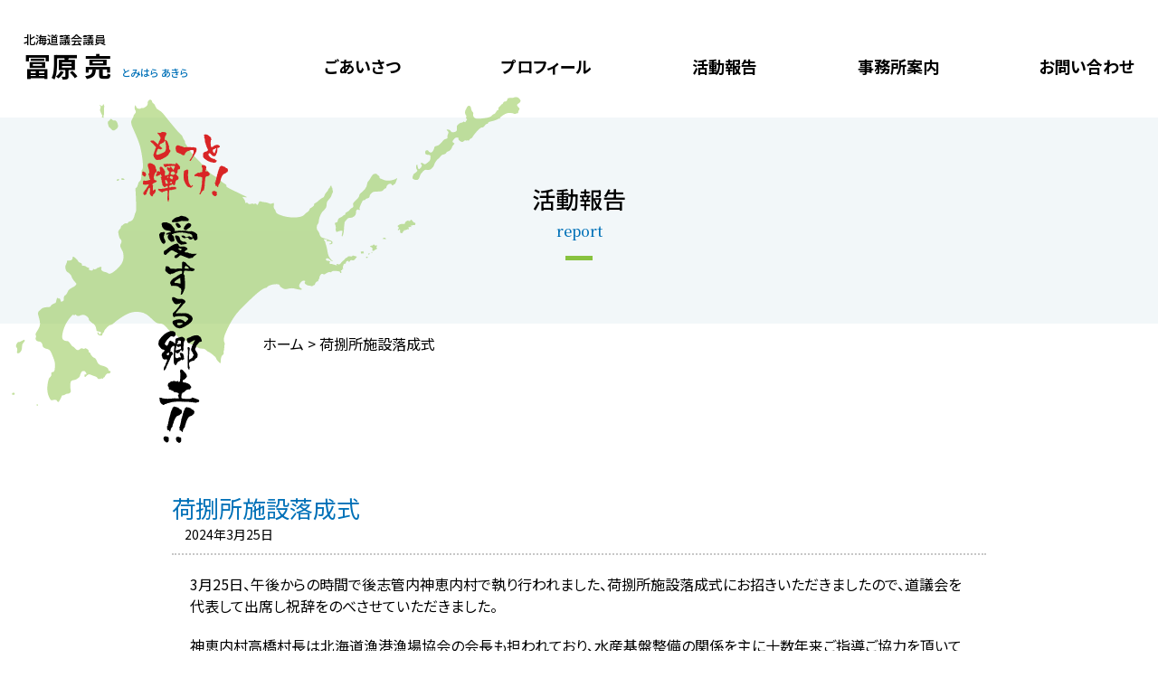

--- FILE ---
content_type: text/css
request_url: https://www.tomihara.jp/wp01/wp-content/themes/tomihara/css/common.css
body_size: 26221
content:
@charset "utf-8";
/* CSS Document */


html, body, div, span, object, iframe, h1, h2, h3, h4, h5, h6, p, blockquote, pre, abbr, address, cite, code, del, dfn, em, img, ins, kbd, q, samp, small, strong, sub, sup, var, b, i, dl, dt, dd, ol, ul, li, fieldset, form, label, legend, table, caption, tbody, tfoot, thead, tr, th, td, article, aside, canvas, details, figcaption, figure, footer, header, hgroup, menu, nav, section, summary, time, mark, audio, video { margin:0; padding:0; border:0; outline:0; vertical-align:baseline; background:transparent; -webkit-box-sizing:border-box; -moz-box-sizing:border-box; box-sizing:border-box; }

img{ vertical-align:bottom; }

/* WordPress 5系 default css 無効 */
p:empty:before { content: none!important; }

/* html element 62.5% font-size for REM use */
html { font-size:62.5%; }

h1, h2, h3, h4, h5, h6 { font-weight:normal; }

ol, ul{ list-style-type:none; }

p {/*font-size: 1.6rem; line-height: 2.0;*/}

a {text-decoration: none; color: #000000;}
a:hover { opacity: 0.5; }

table { border-collapse: collapse;}
table tr th { /*font-size: 1.5rem;*/ padding: 10px;}
table tr td { /*font-size: 1.5rem;*/ padding: 10px;}

/*dl dt { font-size: 1.5rem;}
dl dd { font-size: 1.5rem;}*/

/*li {font-size: 1.5rem;}*/

img {width: 100%; height: auto;}

/* global box-sizing */
*,
*:after,
*:before {
  -moz-box-sizing:border-box;
  box-sizing:border-box;
  -webkit-font-smoothing:antialiased;
  font-smoothing:antialiased;
  text-rendering:optimizeLegibility;
}


/*Display*/
.displayB{ display:block; }
.displayN{ display:none; }
.displayT{ display:table; }
.displayTC{ display:table-cell; }
.displayI{ display:inline; }
.displayIB{ display:inline-block; }

/*Flexbox*/
.flex { -js-display:flex; display:flex; justify-content: space-between; flex-wrap: wrap; }
.flexStart { justify-content: flex-start;}
.flexCenter { justify-content: center; }
.flexAround { justify-content: space-around; }
.alignC { align-items: center; }
.column2 { width: 48%; }/*1/2*/
.column3 { width: 30%; }/*1/3*/
.column3-1 { width: 32%; }/*1/3*/
.column3-2 { width: 64%; }/*1/3*/
.column4 { width: 22%; }/*1/4*/
.column4-3 { width: 75%; }/*3/4*/
.column5 { width: 20%; }/*1/5*/

@media only screen and (max-width:768px){
  .sColumn1 {width: 100%;}
}

/*Float*/
.fltL { float:left!important; display:block; }
.fltR { float:right!important; display:block; }

/*Position*/
.relative{ position:relative; }

.absolute-t0{ position:absolute; top:0; }
.absolute-t5{ position:absolute; top:5px; }
.absolute-t10{ position:absolute; top:10px; }
.absolute-t15{ position:absolute; top:15px; }
.absolute-t20{ position:absolute; top:20px; }
.absolute-t25{ position:absolute; top:25px; }
.absolute-t30{ position:absolute; top:30px; }
.absolute-t35{ position:absolute; top:35px; }
.absolute-t40{ position:absolute; top:40px; }
.absolute-t45{ position:absolute; top:45px; }
.absolute-t50{ position:absolute; top:50px; }
.absolute-t55{ position:absolute; top:55px; }
.absolute-t60{ position:absolute; top:60px; }
.absolute-t65{ position:absolute; top:65px; }
.absolute-t70{ position:absolute; top:70px; }
.absolute-t75{ position:absolute; top:75px; }
.absolute-t80{ position:absolute; top:80px; }
.absolute-t85{ position:absolute; top:85px; }
.absolute-t90{ position:absolute; top:90px; }
.absolute-t95{ position:absolute; top:95px; }
.absolute-t100{ position:absolute; top:100px; }
.absolute-t-5{ position:absolute; top:-5px; }
.absolute-t-10{ position:absolute; top:-10px; }
.absolute-t-15{ position:absolute; top:-15px; }
.absolute-t-20{ position:absolute; top:-20px; }
.absolute-t-25{ position:absolute; top:-25px; }
.absolute-t-30{ position:absolute; top:-30px; }
.absolute-t-35{ position:absolute; top:-35px; }
.absolute-t-40{ position:absolute; top:-40px; }
.absolute-t-45{ position:absolute; top:-45px; }
.absolute-t-50{ position:absolute; top:-50px; }
.absolute-t-55{ position:absolute; top:-55px; }
.absolute-t-60{ position:absolute; top:-60px; }
.absolute-t-65{ position:absolute; top:-65px; }
.absolute-t-70{ position:absolute; top:-70px; }
.absolute-t-75{ position:absolute; top:-75px; }
.absolute-t-80{ position:absolute; top:-80px; }
.absolute-t-85{ position:absolute; top:-85px; }
.absolute-t-90{ position:absolute; top:-90px; }
.absolute-t-95{ position:absolute; top:-95px; }
.absolute-t-100{ position:absolute; top:-100px; }


.absolute-r0{ position:absolute; right:0; }
.absolute-r5{ position:absolute; right:5px; }
.absolute-r10{ position:absolute; right:10px; }
.absolute-r15{ position:absolute; right:15px; }
.absolute-r20{ position:absolute; right:20px; }
.absolute-r25{ position:absolute; right:25px; }
.absolute-r30{ position:absolute; right:30px; }
.absolute-r35{ position:absolute; right:35px; }
.absolute-r40{ position:absolute; right:40px; }
.absolute-r45{ position:absolute; right:45px; }
.absolute-r50{ position:absolute; right:50px; }
.absolute-r55{ position:absolute; right:55px; }
.absolute-r60{ position:absolute; right:60px; }
.absolute-r65{ position:absolute; right:65px; }
.absolute-r70{ position:absolute; right:70px; }
.absolute-r75{ position:absolute; right:75px; }
.absolute-r80{ position:absolute; right:80px; }
.absolute-r85{ position:absolute; right:85px; }
.absolute-r90{ position:absolute; right:90px; }
.absolute-r95{ position:absolute; right:95px; }
.absolute-r100{ position:absolute; right:100px; }
.absolute-r-5{ position:absolute; right:-5px; }
.absolute-r-10{ position:absolute; right:-10px; }
.absolute-r-15{ position:absolute; right:-15px; }
.absolute-r-20{ position:absolute; right:-20px; }
.absolute-r-25{ position:absolute; right:-25px; }
.absolute-r-30{ position:absolute; right:-30px; }
.absolute-r-35{ position:absolute; right:-35px; }
.absolute-r-40{ position:absolute; right:-40px; }
.absolute-r-45{ position:absolute; right:-45px; }
.absolute-r-50{ position:absolute; right:-50px; }
.absolute-r-55{ position:absolute; right:-55px; }
.absolute-r-60{ position:absolute; right:-60px; }
.absolute-r-65{ position:absolute; right:-65px; }
.absolute-r-70{ position:absolute; right:-70px; }
.absolute-r-75{ position:absolute; right:-75px; }
.absolute-r-80{ position:absolute; right:-80px; }
.absolute-r-85{ position:absolute; right:-85px; }
.absolute-r-90{ position:absolute; right:-90px; }
.absolute-r-95{ position:absolute; right:-95px; }
.absolute-r-100{ position:absolute; right:-100px; }

.absolute-b0{ position:absolute; bottom:0; }
.absolute-b5{ position:absolute; bottom:5px; }
.absolute-b10{ position:absolute; bottom:10px; }
.absolute-b15{ position:absolute; bottom:15px; }
.absolute-b20{ position:absolute; bottom:20px; }
.absolute-b25{ position:absolute; bottom:25px; }
.absolute-b30{ position:absolute; bottom:30px; }
.absolute-b35{ position:absolute; bottom:35px; }
.absolute-b40{ position:absolute; bottom:40px; }
.absolute-b45{ position:absolute; bottom:45px; }
.absolute-b50{ position:absolute; bottom:50px; }
.absolute-b55{ position:absolute; bottom:55px; }
.absolute-b60{ position:absolute; bottom:60px; }
.absolute-b65{ position:absolute; bottom:65px; }
.absolute-b70{ position:absolute; bottom:70px; }
.absolute-b75{ position:absolute; bottom:75px; }
.absolute-b80{ position:absolute; bottom:80px; }
.absolute-b85{ position:absolute; bottom:85px; }
.absolute-b90{ position:absolute; bottom:90px; }
.absolute-b95{ position:absolute; bottom:95px; }
.absolute-b100{ position:absolute; bottom:100px; }
.absolute-b-5{ position:absolute; bottom:-5px; }
.absolute-b-10{ position:absolute; bottom:-10px; }
.absolute-b-15{ position:absolute; bottom:-15px; }
.absolute-b-20{ position:absolute; bottom:-20px; }
.absolute-b-25{ position:absolute; bottom:-25px; }
.absolute-b-30{ position:absolute; bottom:-30px; }
.absolute-b-35{ position:absolute; bottom:-35px; }
.absolute-b-40{ position:absolute; bottom:-40px; }
.absolute-b-45{ position:absolute; bottom:-45px; }
.absolute-b-50{ position:absolute; bottom:-50px; }
.absolute-b-55{ position:absolute; bottom:-55px; }
.absolute-b-60{ position:absolute; bottom:-60px; }
.absolute-b-65{ position:absolute; bottom:-65px; }
.absolute-b-70{ position:absolute; bottom:-70px; }
.absolute-b-75{ position:absolute; bottom:-75px; }
.absolute-b-80{ position:absolute; bottom:-80px; }
.absolute-b-85{ position:absolute; bottom:-85px; }
.absolute-b-90{ position:absolute; bottom:-90px; }
.absolute-b-95{ position:absolute; bottom:-95px; }
.absolute-b-100{ position:absolute; bottom:-100px; }

.absolute-l0{ position:absolute; left:0; }
.absolute-l5{ position:absolute; left:5px; }
.absolute-l10{ position:absolute; left:10px; }
.absolute-l15{ position:absolute; left:15px; }
.absolute-l20{ position:absolute; left:20px; }
.absolute-l25{ position:absolute; left:25px; }
.absolute-l30{ position:absolute; left:30px; }
.absolute-l35{ position:absolute; left:35px; }
.absolute-l40{ position:absolute; left:40px; }
.absolute-l45{ position:absolute; left:45px; }
.absolute-l50{ position:absolute; left:50px; }
.absolute-l55{ position:absolute; left:55px; }
.absolute-l60{ position:absolute; left:60px; }
.absolute-l65{ position:absolute; left:65px; }
.absolute-l70{ position:absolute; left:70px; }
.absolute-l75{ position:absolute; left:75px; }
.absolute-l80{ position:absolute; left:80px; }
.absolute-l85{ position:absolute; left:85px; }
.absolute-l90{ position:absolute; left:90px; }
.absolute-l95{ position:absolute; left:95px; }
.absolute-l100{ position:absolute; left:100px; }
.absolute-l-5{ position:absolute; left:-5px; }
.absolute-l-10{ position:absolute; left:-10px; }
.absolute-l-15{ position:absolute; left:-15px; }
.absolute-l-20{ position:absolute; left:-20px; }
.absolute-l-25{ position:absolute; left:-25px; }
.absolute-l-30{ position:absolute; left:-30px; }
.absolute-l-35{ position:absolute; left:-35px; }
.absolute-l-40{ position:absolute; left:-40px; }
.absolute-l-45{ position:absolute; left:-45px; }
.absolute-l-50{ position:absolute; left:-50px; }
.absolute-l-55{ position:absolute; left:-55px; }
.absolute-l-60{ position:absolute; left:-60px; }
.absolute-l-65{ position:absolute; left:-65px; }
.absolute-l-70{ position:absolute; left:-70px; }
.absolute-l-75{ position:absolute; left:-75px; }
.absolute-l-80{ position:absolute; left:-80px; }
.absolute-l-85{ position:absolute; left:-85px; }
.absolute-l-90{ position:absolute; left:-90px; }
.absolute-l-95{ position:absolute; left:-95px; }
.absolute-l-100{ position:absolute; left:-100px; }

.zindex0{ z-index:0; }
.zindex1{ z-index:1; }
.zindex10{ z-index:10; }
.zindex100{ z-index:100; }
.zindex1000{ z-index:1000; }
.zindex-1{ z-index:-1; }
.zindex-10{ z-index:-10; }
.zindex-100{ z-index:-100; }

/*Textalign*/
.textL{ text-align:left; }
.textR{ text-align:right; }
.textC{ text-align:center; }

/*Verticalalign*/
.verticalT{ vertical-align:top; }
.verticalM{ vertical-align:middle; }
.verticalB{ vertical-align:bottom; }

/*centering*/
.blockC{ display:block; margin:0 auto; }

/*clearfix*/
.clearfix::after { content:""; display:table; clear:both; }

/*margin common*/
.m0{ margin:0!important; }
.m5{ margin:5px!important; }
.m10{ margin:10px!important; }
.m15{ margin:15px!important; }
.m20{ margin:20px!important; }
.m25{ margin:25px!important; }
.m30{ margin:30px!important; }
.m35{ margin:35px!important; }
.m40{ margin:40px!important; }
.m45{ margin:45px!important; }
.m50{ margin:50px!important; }
.m55{ margin:55px!important; }
.m60{ margin:60px!important; }
.m65{ margin:65px!important; }
.m70{ margin:70px!important; }
.m75{ margin:75px!important; }
.m80{ margin:80px!important; }
.m85{ margin:85px!important; }
.m90{ margin:90px!important; }
.m95{ margin:95px!important; }
.m100{ margin:100px!important; }

.mt0{ margin-top:0!important; }
.mt5{ margin-top:5px!important; }
.mt10{ margin-top:10px!important; }
.mt15{ margin-top:15px!important; }
.mt20{ margin-top:20px!important; }
.mt25{ margin-top:25px!important; }
.mt30{ margin-top:30px!important; }
.mt35{ margin-top:35px!important; }
.mt40{ margin-top:40px!important; }
.mt45{ margin-top:45px!important; }
.mt50{ margin-top:50px!important; }
.mt55{ margin-top:55px!important; }
.mt60{ margin-top:60px!important; }
.mt65{ margin-top:65px!important; }
.mt70{ margin-top:70px!important; }
.mt75{ margin-top:75px!important; }
.mt80{ margin-top:80px!important; }
.mt85{ margin-top:85px!important; }
.mt90{ margin-top:90px!important; }
.mt95{ margin-top:95px!important; }
.mt100{ margin-top:100px!important; }

.mr0{ margin-right:0!important; }
.mr5{ margin-right:5px!important; }
.mr10{ margin-right:10px!important; }
.mr15{ margin-right:15px!important; }
.mr20{ margin-right:20px!important; }
.mr25{ margin-right:25px!important; }
.mr30{ margin-right:30px!important; }
.mr35{ margin-right:35px!important; }
.mr40{ margin-right:40px!important; }
.mr45{ margin-right:45px!important; }
.mr50{ margin-right:50px!important; }
.mr55{ margin-right:55px!important; }
.mr60{ margin-right:60px!important; }
.mr65{ margin-right:65px!important; }
.mr70{ margin-right:70px!important; }
.mr75{ margin-right:75px!important; }
.mr80{ margin-right:80px!important; }
.mr85{ margin-right:85px!important; }
.mr90{ margin-right:90px!important; }
.mr95{ margin-right:95px!important; }
.mr100{ margin-right:100px!important; }


.mb0{ margin-bottom:0!important; }
.mb5{ margin-bottom:5px!important; }
.mb10{ margin-bottom:10px!important; }
.mb15{ margin-bottom:15px!important; }
.mb20{ margin-bottom:20px!important; }
.mb25{ margin-bottom:25px!important; }
.mb30{ margin-bottom:30px!important; }
.mb35{ margin-bottom:35px!important; }
.mb40{ margin-bottom:40px!important; }
.mb45{ margin-bottom:45px!important; }
.mb50{ margin-bottom:50px!important; }
.mb55{ margin-bottom:55px!important; }
.mb60{ margin-bottom:60px!important; }
.mb65{ margin-bottom:65px!important; }
.mb70{ margin-bottom:70px!important; }
.mb75{ margin-bottom:75px!important; }
.mb80{ margin-bottom:80px!important; }
.mb85{ margin-bottom:85px!important; }
.mb90{ margin-bottom:90px!important; }
.mb95{ margin-bottom:95px!important; }
.mb100{ margin-bottom:100px!important; }

.ml0{ margin-left:0!important; }
.ml5{ margin-left:5px!important; }
.ml10{ margin-left:10px!important; }
.ml15{ margin-left:15px!important; }
.ml20{ margin-left:20px!important; }
.ml25{ margin-left:25px!important; }
.ml30{ margin-left:30px!important; }
.ml35{ margin-left:35px!important; }
.ml40{ margin-left:40px!important; }
.ml45{ margin-left:45px!important; }
.ml50{ margin-left:50px!important; }
.ml55{ margin-left:55px!important; }
.ml60{ margin-left:60px!important; }
.ml65{ margin-left:65px!important; }
.ml70{ margin-left:70px!important; }
.ml75{ margin-left:75px!important; }
.ml80{ margin-left:80px!important; }
.ml85{ margin-left:85px!important; }
.ml90{ margin-left:90px!important; }
.ml95{ margin-left:95px!important; }
.ml100{ margin-left:100px!important; }


/*padding common*/
.p0{ padding:0!important; }
.p5{ padding:5px!important; }
.p10{ padding:10px!important; }
.p15{ padding:15px!important; }
.p20{ padding:20px!important; }
.p25{ padding:25px!important; }
.p30{ padding:30px!important; }
.p35{ padding:35px!important; }
.p40{ padding:40px!important; }
.p45{ padding:45px!important; }
.p50{ padding:50px!important; }
.p55{ padding:55px!important; }
.p60{ padding:60px!important; }
.p65{ padding:65px!important; }
.p70{ padding:70px!important; }
.p75{ padding:75px!important; }
.p80{ padding:80px!important; }
.p85{ padding:85px!important; }
.p90{ padding:90px!important; }
.p95{ padding:95px!important; }
.p100{ padding:100px!important; }

.pt0{ padding-top:0!important; }
.pt5{ padding-top:5px!important; }
.pt10{ padding-top:10px!important; }
.pt15{ padding-top:15px!important; }
.pt20{ padding-top:20px!important; }
.pt25{ padding-top:25px!important; }
.pt30{ padding-top:30px!important; }
.pt35{ padding-top:35px!important; }
.pt40{ padding-top:40px!important; }
.pt45{ padding-top:45px!important; }
.pt50{ padding-top:50px!important; }
.pt55{ padding-top:55px!important; }
.pt60{ padding-top:60px!important; }
.pt65{ padding-top:65px!important; }
.pt70{ padding-top:70px!important; }
.pt75{ padding-top:75px!important; }
.pt80{ padding-top:80px!important; }
.pt85{ padding-top:85px!important; }
.pt90{ padding-top:90px!important; }
.pt95{ padding-top:95px!important; }
.pt100{ padding-top:100px!important; }


.pr0{ padding-right:0!important; }
.pr5{ padding-right:5px!important; }
.pr10{ padding-right:10px!important; }
.pr15{ padding-right:15px!important; }
.pr20{ padding-right:20px!important; }
.pr25{ padding-right:25px!important; }
.pr30{ padding-right:30px!important; }
.pr35{ padding-right:35px!important; }
.pr40{ padding-right:40px!important; }
.pr45{ padding-right:45px!important; }
.pr50{ padding-right:50px!important; }
.pr55{ padding-right:55px!important; }
.pr60{ padding-right:60px!important; }
.pr65{ padding-right:65px!important; }
.pr70{ padding-right:70px!important; }
.pr75{ padding-right:75px!important; }
.pr80{ padding-right:80px!important; }
.pr85{ padding-right:85px!important; }
.pr90{ padding-right:90px!important; }
.pr95{ padding-right:95px!important; }
.pr100{ padding-right:100px!important; }

.pb0{ padding-bottom:0!important; }
.pb5{ padding-bottom:5px!important; }
.pb10{ padding-bottom:10px!important; }
.pb15{ padding-bottom:15px!important; }
.pb20{ padding-bottom:20px!important; }
.pb25{ padding-bottom:25px!important; }
.pb30{ padding-bottom:30px!important; }
.pb35{ padding-bottom:35px!important; }
.pb40{ padding-bottom:40px!important; }
.pb45{ padding-bottom:45px!important; }
.pb50{ padding-bottom:50px!important; }
.pb55{ padding-bottom:55px!important; }
.pb60{ padding-bottom:60px!important; }
.pb65{ padding-bottom:65px!important; }
.pb70{ padding-bottom:70px!important; }
.pb75{ padding-bottom:75px!important; }
.pb80{ padding-bottom:80px!important; }
.pb85{ padding-bottom:85px!important; }
.pb90{ padding-bottom:90px!important; }
.pb95{ padding-bottom:95px!important; }
.pb100{ padding-bottom:100px!important; }

.pl0{ padding-left:0!important; }
.pl5{ padding-left:5px!important; }
.pl10{ padding-left:10px!important; }
.pl15{ padding-left:15px!important; }
.pl20{ padding-left:20px!important; }
.pl25{ padding-left:25px!important; }
.pl30{ padding-left:30px!important; }
.pl35{ padding-left:35px!important; }
.pl40{ padding-left:40px!important; }
.pl45{ padding-left:45px!important; }
.pl50{ padding-left:50px!important; }
.pl55{ padding-left:55px!important; }
.pl60{ padding-left:60px!important; }
.pl65{ padding-left:65px!important; }
.pl70{ padding-left:70px!important; }
.pl75{ padding-left:75px!important; }
.pl80{ padding-left:80px!important; }
.pl85{ padding-left:85px!important; }
.pl90{ padding-left:90px!important; }
.pl95{ padding-left:95px!important; }
.pl100{ padding-left:100px!important; }

/*width common*/
.w0{ width:0!important; }
.w5{ width:5px!important; }
.w10{ width:10px!important; }
.w20{ width:20px!important; }
.w30{ width:30px!important; }
.w40{ width:40px!important; }
.w50{ width:50px!important; }
.w60{ width:60px!important; }
.w70{ width:70px!important; }
.w80{ width:80px!important; }
.w90{ width:90px!important; }
.w100{ width:100px!important; }
.w110{ width:110px!important; }
.w120{ width:120px!important; }
.w130{ width:130px!important; }
.w140{ width:140px!important; }
.w150{ width:150px!important; }
.w160{ width:160px!important; }
.w170{ width:170px!important; }
.w180{ width:180px!important; }
.w190{ width:190px!important; }
.w200{ width:200px!important; }
.w210{ width:210px!important; }
.w220{ width:220px!important; }
.w230{ width:230px!important; }
.w240{ width:240px!important; }
.w250{ width:250px!important; }
.w260{ width:260px!important; }
.w270{ width:270px!important; }
.w280{ width:280px!important; }
.w290{ width:290px!important; }
.w300{ width:300px!important; }
.w310{ width:310px!important; }
.w320{ width:320px!important; }
.w330{ width:330px!important; }
.w340{ width:340px!important; }
.w350{ width:350px!important; }
.w360{ width:360px!important; }
.w370{ width:370px!important; }
.w380{ width:380px!important; }
.w390{ width:390px!important; }
.w400{ width:400px!important; }
.w410{ width:410px!important; }
.w420{ width:420px!important; }
.w430{ width:430px!important; }
.w440{ width:440px!important; }
.w445{ width:445px!important; }
.w450{ width:450px!important; }
.w460{ width:460px!important; }
.w470{ width:470px!important; }
.w480{ width:480px!important; }
.w490{ width:490px!important; }
.w500{ width:500px!important; }
.w510{ width:510px!important; }
.w520{ width:520px!important; }
.w530{ width:530px!important; }
.w540{ width:540px!important; }
.w550{ width:550px!important; }
.w560{ width:560px!important; }
.w570{ width:570px!important; }
.w580{ width:580px!important; }
.w590{ width:590px!important; }
.w600{ width:600px!important; }
.w610{ width:610px!important; }
.w620{ width:620px!important; }
.w630{ width:630px!important; }
.w640{ width:640px!important; }
.w650{ width:650px!important; }
.w660{ width:660px!important; }
.w670{ width:670px!important; }
.w680{ width:680px!important; }
.w690{ width:690px!important; }
.w700{ width:700px!important; }
.w710{ width:710px!important; }
.w720{ width:720px!important; }
.w730{ width:730px!important; }
.w740{ width:740px!important; }
.w750{ width:750px!important; }
.w760{ width:760px!important; }
.w770{ width:770px!important; }
.w780{ width:780px!important; }
.w790{ width:790px!important; }
.w800{ width:800px!important; }
.w810{ width:810px!important; }
.w820{ width:820px!important; }
.w830{ width:830px!important; }
.w840{ width:840px!important; }
.w850{ width:850px!important; }
.w860{ width:860px!important; }
.w870{ width:870px!important; }
.w880{ width:880px!important; }
.w890{ width:890px!important; }
.w900{ width:900px!important; }
.w910{ width:910px!important; }
.w920{ width:920px!important; }
.w930{ width:930px!important; }
.w940{ width:940px!important; }
.w950{ width:950px!important; }
.w960{ width:960px!important; }
.w970{ width:970px!important; }
.w980{ width:980px!important; }
.w990{ width:990px!important; }
.w1000{ width:1000px!important; }

.w5p{ width:5%!important; }
.w10p{ width:10%!important; }
.w15p{ width:15%!important; }
.w20p{ width:20%!important; }
.w25p{ width:25%!important; }
.w30p{ width:30%!important; }
.w35p{ width:35%!important; }
.w40p{ width:40%!important; }
.w45p{ width:45%!important; }
.w50p{ width:50%!important; }
.w55p{ width:55%!important; }
.w60p{ width:60%!important; }
.w65p{ width:65%!important; }
.w70p{ width:70%!important; }
.w75p{ width:75%!important; }
.w80p{ width:80%!important; }
.w85p{ width:85%!important; }
.w90p{ width:90%!important; }
.w95p{ width:95%!important; }
.w100p{ width:100%!important; }

/*height common*/
.h0{ height:0!important; }
.h5{ height:5px!important; }
.h10{ height:10px!important; }
.h20{ height:20px!important; }
.h30{ height:30px!important; }
.h40{ height:40px!important; }
.h50{ height:50px!important; }
.h60{ height:60px!important; }
.h70{ height:70px!important; }
.h80{ height:80px!important; }
.h90{ height:90px!important; }
.h100{ height:100px!important; }
.h110{ height:110px!important; }
.h120{ height:120px!important; }
.h130{ height:130px!important; }
.h140{ height:140px!important; }
.h150{ height:150px!important; }
.h160{ height:160px!important; }
.h170{ height:170px!important; }
.h180{ height:180px!important; }
.h190{ height:190px!important; }
.h200{ height:200px!important; }
.h210{ height:210px!important; }
.h220{ height:220px!important; }
.h230{ height:230px!important; }
.h240{ height:240px!important; }
.h250{ height:250px!important; }
.h260{ height:260px!important; }
.h270{ height:270px!important; }
.h280{ height:280px!important; }
.h290{ height:290px!important; }
.h300{ height:300px!important; }
.h310{ height:310px!important; }
.h320{ height:320px!important; }
.h330{ height:330px!important; }
.h340{ height:340px!important; }
.h350{ height:350px!important; }
.h360{ height:360px!important; }
.h370{ height:370px!important; }
.h380{ height:380px!important; }
.h390{ height:390px!important; }
.h400{ height:400px!important; }
.h410{ height:410px!important; }
.h420{ height:420px!important; }
.h430{ height:430px!important; }
.h440{ height:440px!important; }
.h450{ height:450px!important; }
.h460{ height:460px!important; }
.h470{ height:470px!important; }
.h480{ height:480px!important; }
.h490{ height:490px!important; }
.h500{ height:500px!important; }
.h510{ height:510px!important; }
.h520{ height:520px!important; }
.h530{ height:530px!important; }
.h540{ height:540px!important; }
.h550{ height:550px!important; }
.h560{ height:560px!important; }
.h570{ height:570px!important; }
.h580{ height:580px!important; }
.h590{ height:590px!important; }
.h600{ height:600px!important; }
.h610{ height:610px!important; }
.h620{ height:620px!important; }
.h630{ height:630px!important; }
.h640{ height:640px!important; }
.h650{ height:650px!important; }
.h660{ height:660px!important; }
.h670{ height:670px!important; }
.h680{ height:680px!important; }
.h690{ height:690px!important; }
.h700{ height:700px!important; }
.h710{ height:710px!important; }
.h720{ height:720px!important; }
.h730{ height:730px!important; }
.h740{ height:740px!important; }
.h750{ height:750px!important; }
.h760{ height:760px!important; }
.h770{ height:770px!important; }
.h780{ height:780px!important; }
.h790{ height:790px!important; }
.h800{ height:800px!important; }
.h810{ height:810px!important; }
.h820{ height:820px!important; }
.h830{ height:830px!important; }
.h840{ height:840px!important; }
.h850{ height:850px!important; }
.h860{ height:860px!important; }
.h870{ height:870px!important; }
.h880{ height:880px!important; }
.h890{ height:890px!important; }
.h900{ height:900px!important; }
.h910{ height:910px!important; }
.h920{ height:920px!important; }
.h930{ height:930px!important; }
.h940{ height:940px!important; }
.h950{ height:950px!important; }
.h960{ height:960px!important; }
.h970{ height:970px!important; }
.h980{ height:980px!important; }
.h990{ height:990px!important; }
.h1000{ height:1000px!important; }

/*FontWeight*/
.fontB{ font-weight:bold; }
.fontN{ font-weight:normal; }

/*Text-decoration*/
.deco-none{ text-decoration:none; }
.deco-underline{ text-decoration:underline; }


/*レスポンシブ用*/
/*----SP----*/
@media only screen and (max-width: 766px) {
.pc{ display:none!important; }


}


/*----PC----*/
@media screen and (min-width: 767px) {
.sp { display:none!important; }
}

--- FILE ---
content_type: text/css
request_url: https://www.tomihara.jp/wp01/wp-content/themes/tomihara/style.css
body_size: 14245
content:
@charset "utf-8";
/* CSS Document */
/********************************************************/
/******** 共通（body,inner,pタグ,imgタグの基本設定） ********/
/*******************************************************/
body { font-family: "Noto Sans JP", "游ゴシック Medium", "游ゴシック体", "Yu Gothic Medium", YuGothic, "ヒラギノ角ゴ ProN", "Hiragino Kaku Gothic ProN", "メイリオ", Meiryo, "ＭＳ Ｐゴシック", "MS PGothic", sans-serif; font-weight: normal; color: #000000; font-feature-settings: "palt"; font-size: 1.6rem; line-height: 1.5;}
body p { word-break:break-all;}
.inner { display:block; width:95%; max-width:1100px; margin:0 auto;}
.spOnly { display: none;}
.pcOnly { display: block;}
.googleMap iframe { max-width: 100%; }
@media only screen and (max-width:768px){
  .inner { max-width: 90%;}
  .spOnly { display: block;}
  .pcOnly { display: none;}

  .googleMap iframe { max-height: 500px ;}
}
@media only screen and (max-width:768px){
  .wp-block-columns { margin-bottom: 0!important;}
}



/**********************/
/****** ヘッダー ******/
/**********************/
header {position: relative;}
/*firstView*/
.firstView { position: relative; padding-top: 130px;}
.topBtn { position: absolute; top: 30px; left: 2%;}
.topBtnText { font-size: 1.6rem;}
.topBtnTextS { font-size: 1.3rem; font-weight: 500;}
.topBtnTextB { font-size: 3.0rem; font-weight: 700; line-height: 1.2;}
.topBtnTextBlue { font-size: 1.1rem; font-weight: 500; color: #0071B8; margin-left: 1em;}

/*TOP*/
.home .firstView { background-image: url(images/main-img.png); background-repeat: no-repeat; background-position: top right; background-size: 66%; padding-top: 110px;}
/*top以外でのhomeTitle*/
.homeTitle { width: 45%; padding: 0 0 10px 1%; position: absolute; top: 30%;}
.home .homeTitle { position: static; width: 54%;}

/*nav*/
.menu { max-width: 950px; margin: 60px auto; width: 90%;}
.menu li { font-size: 1.8rem; font-weight: 700;}
/*top以外でのgMenu*/
.gMenu { position: absolute; top: 0px; right: 2%; width: 70%;}
.home .gMenu { position: static; width: 90%;}
.hamburger { display: none;}

/*pageTitle*/
.pageTitleArea { padding: 20px 0; background-color: #F2F7F9; text-align: center; font-size: 1.2em;}

@media only screen and (max-width:768px){
  .firstView { padding-top: 110px;}
  .home .firstView { background-size: 70%; padding-top: 95px;}
  .topBtn {top: 15px;}
  .topBtnTextBlue { display: block; margin-left: 0;}

  .homeTitle { top: 12%; left: 23%;}

  /*ハンバーガーメニュー*/
  .hamburger { display: block; position: fixed; top:18px; right:5px; width:42px; height: 42px; cursor: pointer;text-align: center; z-index:11;-webkit-transition: 0.6s ease-in-out; -moz-transition:0.6s ease-in-out; transition:0.6s ease-in-out; background-color: rgba(255, 255, 255, 0.8);}
  .hamburger span {display: block; position: absolute; width: 30px; height: 3px ; left: 6px; background :#4D4D4D; -webkit-transition: 0.3s ease-in-out; -moz-transition: 0.3s ease-in-out; transition: 0.3s ease-in-out;}
  .hamburger span:nth-child(1) {top: 10px;}
  .hamburger span:nth-child(2) {top: 20px;}
  .hamburger span:nth-child(3) {top: 30px;}
  .hamburger.active span:nth-child(1) {top : 20px;left: 6px;-webkit-transform: rotate(-45deg);-moz-transform : rotate(-45deg);transform: rotate(-45deg);}
  .hamburger.active span:nth-child(2),
  .hamburger.active span:nth-child(3) {top: 20px; -webkit-transform: rotate(45deg); -moz-transform: rotate(45deg); transform: rotate(45deg);}

  .gMenu { position: fixed; top: 0; right: 0; width: 0; -webkit-transition: 0.6s ease-in-out; -moz-transition:0.6s ease-in-out; transition:0.6s ease-in-out; transform: translateX(100%); height: 100vh; background: #fff; z-index: 5; margin-top: 0;}
  .home .gMenu { position: fixed; width: 0;}
  .gMenu.active {width: 100%; -webkit-transition: 0.6s ease-in-out; -moz-transition:0.6s ease-in-out; transition:0.6s ease-in-out; transform: translateX(0%); z-index: 5; background: #fff; overflow: auto;}
  .gMenu ul {width: 75%; margin: 20px auto;}
  .gMenu ul li { width: 100%; border-bottom: solid 1px #4d4d4d;}
  .gMenu ul a { display: block; font-size: 1.4rem; line-height: 2; padding: 5px 10px; font-weight: bold;}
  /*.gMenu ul li ul li { padding-left: 1em;}
  .gMenu ul li ul li:last-child { border: none;}
  .gMenu ul li ul li:first-child { border-top: solid 1px #4d4d4d;}
  .gMenu ul li ul li a { font-weight: normal;}*/

}


/**********************/
/****** フッター ******/
/**********************/
footer { background-color: #EEEEEE; background-image: url(images/footer-img.svg); background-repeat: no-repeat; background-position: 95% 50%; padding: 10px 0 40px;}
@media only screen and (max-width:768px){
  footer {background-size: 65%;}
  .fMenu { display: none;}
}

/**********************/
/****** パーツ類 *******/
/**********************/
/*見出し・タイトル*/
.headlineBorder { position: relative; font-size: 2.1rem; font-weight: 500; text-align: center; margin: 50px 0 70px;}
.headlineBorder span { display: block;}
.headlineBorder:after { content: ""; display: block; width: 30px; height: 5px; background: #88C23F; position: absolute; bottom: -20px; left: 50%; transform: translateX(-50%);}
.headlineBorderEn { font-size: 1.0rem; color: #0071B8; font-family: "Noto serif jp"; margin-top: 5px;}

.pageTitle { font-size: 2.6rem;}
.pageTitle span { font-size: 1.6rem;}

.headlineCenterline { font-size: 2.4rem; font-weight: 400; display: flex; align-items: center; justify-content: center; margin: 30px 0;}
.headlineCenterline:before , .headlineCenterline:after { content: ""; width: 100px; height: 2px; background: #87C13F;}
.headlineCenterline:before { margin-right: 1em;}
.headlineCenterline:after { margin-left: 1em;}
.headlineCenterline span {font-size: 1.4rem; align-self: flex-end;}
.headlineCenterline-Gray:before , .headlineCenterline-Gray:after {background-color: #C7C7C7;}

.headlineUndeline { font-size: 1.8rem; font-weight: 700; color: #0071B7; border-bottom: solid 2px #E1E1E1; text-align: center; margin: 20px 0; padding-bottom: 10px;}

@media only screen and (max-width:768px){
  .headlineBorder { margin: 30px 0 50px;}
  .headlineCenterline:before , .headlineCenterline:after { width: 50px;}
  .headlineCenterline:before { margin-right: 0.5em;}
  .headlineCenterline:after { margin-left: 0.5em;}
  .headlineCenterline span { margin-left: 0.5em; align-self: center;}
}

/***テキスト***/
.fontS { font-size: 1.2rem;}
.fontN { font-size: 1.6rem;}
.fontL { font-size: 2.4rem;}
.colorBlue { color: #0071B8;}
@media only screen and (max-width:768px){

}

/***画像・動画***/
@media only screen and (max-width:768px){
  
}


/***ボタン***/
.btn { width: 280px; background: #0071B8;}
.btn a { display: block; color: #fff; font-size: 1.8rem; padding: 10px; text-align: center; position: relative;}
.btn a:after { content: '>'; position: absolute; right: 20px;}

.textLink { font-size: 2.0rem; width: 380px; margin: 0 auto; }
.textLink a { text-decoration: underline; display: flex; justify-content: center; align-items: center; gap: 1em; text-decoration-color: #555; text-underline-offset: 3px; }
.textLink a::before { content: ""; display: block; width: 55px; height: 35px; background-image: url(images/video.png); background-repeat: no-repeat; background-size: contain;}
.textLink a:hover { text-decoration: none; }

@media only screen and (max-width:768px){
  .btn { width: 80%; margin: 0 auto;}

  .textLink { font-size: 1.8rem; width: 100%;}
  .textLink a::before { width: 10%; background-position: center;}
}

/***キャプション、コピー等***/

@media only screen and (max-width:768px){

}
/***リスト系***/
.profileList { margin-left: 2em;}
.profileList li { font-weight: 500; line-height: 1.5; margin-bottom: 10px;}

@media only screen and (max-width:768px){

}

/*テーブル系*/
.profileTable tr { border-bottom: solid 1px #E1E1E1;}
.profileTable th { font-weight: normal; color: #0071B7;}

@media only screen and (max-width:768px){
  .profileTable table { display: block; margin-top: 10px;}
  .profileTable table tbody { display: block; width: 100%;}
  .profileTable table tr { display: flex; flex-wrap: wrap; width: 100%;}
  .profileTable table th { display: block; width: 100%; text-align: left; padding: 0; padding-top: 10px;}
  .profileTable table td { display: block; padding: 0; padding-bottom: 5px;}
  .profileTable table tr td:nth-child(2) { width: 70%;}
  .profileTable table tr td:nth-child(3) { width: 30%;}

}

/*ほかパーツ*/
.wpcf7-form { max-width: 500px; margin: 0 auto;}
.wpcf7-form p { margin-bottom: 20px;}
.wpcf7-form input { width: 100%; margin-top: 5px; font-size: 1.6rem; padding: 5px 10px;}
.wpcf7-form textarea { width: 100%; margin-top: 5px;}
.wpcf7-form .fotmmBtn {text-align: center;}
.wpcf7-form .fotmmBtn input { width: 70%; border: none; background: #0071B7; padding: 10px 0; color: #fff;}
.wpcf7-spinner {display: block!important; margin: 0 auto!important;}

.snsArea { display: flex; justify-content: center; gap: 60px; margin-bottom: 60px; flex-wrap: wrap;}
.snsIcon { width: 90px; text-align: center;}
.snsIcon img { width: 65px; }
.youtube { color: #FF0000;}
.instagram { color: #E9019E;}
/*.twitter { color: #3992D0;}*/
.facebook { color: #1877F2;}

@media screen and (max-width:768px){
  .snsArea { gap: 10px;}
  .snsIcon { width: 22%; font-size: 1.3rem;}
  .snsIcon img { width: 60%;}
}
/*パンくず*/
.breadcrumbs { padding-left: 200px; margin-top: 10px;}
.breadcrumbs a { }
@media only screen and (max-width:768px){
  .breadcrumbs { padding-left: 0;}
}

/**********************/
/****** TOPページ *****/
/**********************/
/*front-page*/
.reportArea { background-color: #F3F3F3; border-bottom-left-radius: 20px; padding: 15px;}
.reportTitle { width: 20%;}
.reportCont { width: 80%; background-color: #fff;  border-bottom-left-radius: 20px; padding: 30px 30px 20px;}
.reportData { width: 17%; font-size: 1.4rem; font-weight: 500; text-align: center; padding: 0 0 10px 0; margin-bottom: 20px; align-self: flex-end; position: relative;}
.reportData:after { content: ""; display: block; width: 100%; height: 3px; background: #88C23F; position: absolute; left: 0; bottom: 0;}
.reportText { width: 83%; padding: 0 0 10px 3em; margin-bottom: 20px; font-weight: 400; position: relative;}
.reportText:after { content: ""; display: block; width: 100%; height: 1px; background: #E2E2E2; position: absolute; left: 0; bottom: 1px;}

@media only screen and (max-width:768px){
  .reportTitle { width: 100%; margin-top: 10px;}
  .reportCont { width: 100%;} 
  .reportData { width: 100%; text-align: left; margin-bottom: 7px;}
  .reportText { width: 100%; padding-left: 0;}
}

/**********************/
/****** 中ページ ****/
/**********************/
/* 共通（中ページ共通パーツ） */
.content {margin: 50px 0;}

@media only screen and (max-width:768px){

}


/* 各ページ */
/*挨拶*/
.greet .inner {max-width: 800px;}
.greet .inner p {margin-bottom: 2em;}

@media only screen and (max-width:768px){
  .greet .inner {max-width: 90%;}
}

/*活動報告 2024.03.05add*/
/*タブ*/
.reportSearchBox { justify-content: center; gap: 10%;}
.dropdownArea { width: 35%; position: relative; margin-left: auto;}
.reportSearchBox .dropdownArea { margin-left: 0;}
.dropdownArea select { width: 100%; border: none; background: #f2f7f9; border: solid 1px #0071B8; border-radius: 3px; padding: 7px 12px; font-size: 1.6rem; appearance: none;}
.dropdownArea::after { content: ""; display: block; width: 12px; height: 10px; position: absolute; top: 50%; right: 12px; transform: translateY(-50%); clip-path: polygon(0% 0%, 100% 0%, 50% 100%); background: #0071B8;}
.reportBox { width: 80%; margin: 30px auto;}
/*ページネーション*/
.pagenation .wp-pagenavi { display: flex; justify-content: center; flex-wrap: wrap; margin: 30px auto;}
.pagenation .wp-pagenavi a, .pagenation .wp-pagenavi span { padding: 5px 13px; border: solid 1px #0071B8; color: #0071B8;}
.pagenation .wp-pagenavi span.current { background: #0071B8; color: #fff; border-color: #0071B8;}
@media only screen and (max-width:768px){
  .dropdownArea { width: 80%; margin: 0 auto;}
  .reportSearchBox .dropdownArea { margin-left: auto;}
  .reportBox { width: 100%; margin: 20px 0;}
  .dropdownArea + .singleBox { margin-top: 30px;}
  /*ページネーション*/
  .pagenation .wp-pagenavi { gap: 0 5px;}
  .pagenation .wp-pagenavi span.pages { width: 100%; text-align: center; border: none;}
  .pagenation .wp-pagenavi a, .pagenation .wp-pagenavi span { font-size: 1.4rem;}
  .pagenation .wp-pagenavi span.extend { padding: 5px 3px;}
  .pagenation .wp-pagenavi a.first , .pagenation .wp-pagenavi a.last  { padding: 5px 8px;}
}

/*検索追加 2024.03.13 add*/
.searchInner { width: 800px; margin: 80px auto;}
.searchList { list-style: disc; padding-left: 2em; margin-top: 30px;}
.searchList li { margin-bottom: 20px;}
.searchNumber { text-align: center; font-size: 1.8rem; border-bottom: solid 1px #000; font-weight: 500; padding-bottom: 10px;}
.searchTitle { font-size: 1.8rem; font-weight: 500; color: #0071B8;}
.searchArea { width: 35%; border: solid 1px #0071b8; border-radius: 5px; margin-left: 10px;}
.searchArea form { display: flex; justify-content: space-between; align-items: center;}
.keywordBtn { display: block; width: 40px; padding: 2px 9px 2px 9px; border-left: solid 1px #0071b8;}
.searchBox { display: block; width: calc(100% - 50px); border: none; font-size: 1.8rem; padding: 5px 10px; background: none;}
.searchBox:focus-visible { border: none; outline: none;}
.buttonBox {padding: 0; margin: 0; border: none; background: none; cursor: pointer;}
@media only screen and (max-width:768px){
  .searchArea { width: 80%; margin: 20px auto;}
}

/*投稿まわり*/
.singleInner { max-width: 900px;}
.reportContent { padding-top: 100px;}
.singleBox + .singleBox { margin-top: 100px;}
.singleTitle { font-size: 2.6rem; color: #0071B8;}
.singleData { font-size: 1.4rem; margin-left: 1em;}
.singleText { margin-top: 10px; padding: 20px; border-top: dotted 2px #C7C7C7;}
.singleText p { margin-bottom: 20px;}
@media only screen and (max-width:768px){
  .singleInner { max-width: 90%;}
  .reportContent { padding-top: 0;}
  .singleTitle {font-size: 2.0rem;}
  .singleData {margin-left: 0; margin-top: 10px;}
}



--- FILE ---
content_type: application/javascript
request_url: https://www.tomihara.jp/wp01/wp-content/themes/tomihara/scripts/script.js
body_size: 1334
content:
//スクロールでここまできたらスタートさせる
jQuery(function($){
	$(window).scroll(function (){
		$('.js-anime-start').each(function(){
			var elemPos = $(this).offset().top;
			var scroll = $(window).scrollTop();
			var windowHeight = $(window).height();
			if (scroll > elemPos - windowHeight + 100){
				$(this).addClass('show');
			}
		});
	});

	$(function() {
		var topBtn = $('#page-top');
		topBtn.hide();
		//スクロールが100に達したらボタン表示
		$(window).scroll(function () {
			if ($(this).scrollTop() > 150) {
				topBtn.fadeIn();
			} else {
				topBtn.fadeOut();
			}
		});
		//スクロールしてトップ
		topBtn.click(function () {
			$('body,html').animate({
				scrollTop: 0
			}, 500);
			return false;
		});
	});

	/*　アコーディオン　*/
	$(function() {
			$('.js-accordion-tab').on('click', function () {
					$(this).next().slideToggle(200);
					$(this).toggleClass('open', 200);
			});
	});

	/*ハンバーガーメニュー*/
	jQuery(function($) {
		$('.hamburger').click(function(){
				$(this).toggleClass('active');
				if ($(this).hasClass('active')) {
						$('.gMenu').addClass('active');
				} else {
						$('.gMenu').removeClass('active');
				}
		});
				$('.gMenu a').click(function(){
						$('.gMenu').removeClass('active');
				});
				$('.gMenu a').click(function(){
						$('.hamburger').removeClass('active');
				});
	});

});

--- FILE ---
content_type: image/svg+xml
request_url: https://www.tomihara.jp/wp01/wp-content/themes/tomihara/images/footer-img.svg
body_size: 13743
content:
<svg id="レイヤー_1" data-name="レイヤー 1" xmlns="http://www.w3.org/2000/svg" width="590" height="358" viewBox="0 0 590 358"><defs><style>.cls-1{opacity:0.5;}.cls-2{fill:#e2e2e2;}</style></defs><g class="cls-1"><path class="cls-2" d="M168.247,13.97c-.976-.731-2.52-4.227-2.765-4.959s-3.089-1.952-3.008-3.578a2.118,2.118,0,0,0-3.659-1.382A3.287,3.287,0,0,0,157.6,7.466a4.6,4.6,0,0,1-1.789,3.578c-1.22.813-2.845,2.2-3.74,1.951s-2.358-.162-2.927.569-3.739.406-4.553-1.139-1.463-3.82-2.033-1.544-.162,3.9.569,4.8.976,2.358-.569,3.984a4.62,4.62,0,0,0-1.626,3.252c-.081.732-1.707,3.008-2.357,4.716s-.082,4.552,1.382,7.886,6.178,13.659,8.13,19.919,4.878,23.821,3.578,27.8c-1.22,2.277-1.463,1.952-1.382,3.578s-.244,8.375-.976,9.675-2.52,2.2-2.764,3.659-.813,2.195-.976,3.171-1.057,2.113-1.626,2.2-.9,1.22-.651,2.52.976,20,.814,22.6a10.927,10.927,0,0,1-1.3,4.634c-.569,1.464-1.545,7.318-4.39,8.456s-3.741,1.22-3.9,2.277-1.789.487-2.764.569a3.49,3.49,0,0,0-2.521,1.3c-.488.732-1.057,1.219-1.626,1.219s-1.382,1.383-1.3,2.358-3.252,3.252-3.008,5.285,1.138,7.317,2.683,8.293,1.3,3.659.243,5.2-.813,3.414.651,5.772a15.14,15.14,0,0,1,2.6,9.431,16.669,16.669,0,0,1-4.472,10.731c-2.927,3.415-7.4,7.072-9.512,8.049s-3.09.976-3.984.163a11.479,11.479,0,0,0-4.716-1.708c-.813,0-3.5-2.032-3.333-2.926s1.057-2.765-.488-2.765-2.033.732-3.334,1.057-1.545,1.139-2.2,1.464-2.277.488-2.683,0-.813.325-.813.65-.324,1.463-2.682.894-2.277-1.3-1.952-1.707.651-1.382-.894-1.463-3.171-2.44-5.366-2.2-2.033-1.3-2.033-1.626.162-1.22-1.707-1.789a4.374,4.374,0,0,1-3.09-2.683c-.325-.976-3.171-3.334-4.146-3.984s-1.707-.894-1.789,1.139-1.626,2.926-3.821,2.926-2.846-.08-2.683,1.221-1.951,4.389-1.951,5.772.488,5.365,2.765,6.5,4.471,3.822,4.634,5.2,3.252,5.772,4.716,6.911.65,2.845-1.464,4.227-6.5,3.008-7.642,5.853-2.033,3.821-3.5,4.878-1.138,3.333-1.138,4.146a2.619,2.619,0,0,1-2.358,2.765c-2.114.407-1.3-1.382-1.626-2.195s-1.3-1.708-2.033-1.382-.976-1.627-1.951-.163-.65,5.04-2.2,5.528-4.634,2.033-4.96,3.09-1.138,1.544-3.252,1.626-6.015,0-8.292,2.438-3.9,2.521-3.171,6.261,3.822,9.919.814,15.529-4.472,6.259-3.5,8.455-1.057,3.008,0,4.878,1.627,1.952,3.741,2.2,3.739,1.707,4.065,4.553,3.333,3.657,5.854,4.227,3.821,2.763,5.528,7.317,3.334,6.91,3.008,12.6-.975,6.261-2.276,6.586-2.277.326-1.87,2.521-1.464,3.087-2.521,4.551S39.79,337.309,41.66,343.9s3.821,8.049,5.041,7.561,4.715-1.056,5.366.407,1.626,2.519,2.845.4a23.472,23.472,0,0,0,2.6-5.2c.325-1.382,1.22-1.382,2.358-1.382s2.276-1.708,4.065-1.708,4.8-.975,4.228-3.9-1.139-9.919.894-11.139,3.577-.325,6.5-2.358,2.927-2.113,3.578-4.471,1.951-4.635,3.659-4.553,2.194.488,3.252,2.277-.082,2.032-1.22,1.626-.895,3.9.325,2.927,3.252-3.74,5.366-2.764a58.324,58.324,0,0,0,6.342,2.275,4.371,4.371,0,0,1,2.114,1.627c.569.651,1.057,1.951,3.089,1.219s2.6-.731,2.846-.243.732.162.976-.814,1.138-.081,1.626-1.3,2.357-4.554,4.065-3.984,3.333-1.544,2.683-2.439-2.44-.244-2.358-1.871-3.252-3.74-6.26-4.39-5.854-1.951-6.749-4.634-2.276-4.552-3.414-4.715-4.147-3.332-4.309-4.553a2.535,2.535,0,0,0-1.87-1.952c-.569-.162.081-1.951-.976-2.845s-3.9-2.682-3.984-1.544-1.3.486-2.358.08a3,3,0,0,0-3.333.895,3.209,3.209,0,0,1-3.74.488c-1.057-.569-2.845-3.252-4.471-3.821s-3.9-5.935-5.773-6.1-6.5-.243-6.423-4.959,2.2-15.04,10.977-24.39c.6-.642,1.382-1.626,2.357-.976a1.108,1.108,0,0,0,1.708-.407c.081-.243.894,0,1.382.651a3.431,3.431,0,0,0,4.309.406,7.15,7.15,0,0,1,7.4.569c1.951,1.626,2.927,2.846,2.764,3.741s1.057,1.95,1.87,2.6,2.358,2.277,3.5,2.684,3.252,4.064,3.252,6.26,1.139,2.359,2.765,2.6,4.553,1.627,2.439,2.033c-1.22.162-.407,3.414-2.033.487s-2.358-1.22-1.463.569,4.553,2.2,4.959,1.464.569-2.683,1.464-3.09,1.056-1.869,1.463-2.764,4.96-5.854,6.179-6.016a8.115,8.115,0,0,0,4.879-2.6c2.114-2.032,13.334-10.649,20.651-12.194s14.635-.407,20.245,4.8,7.805,8.049,11.545,8.13,5.285.976,9.187,5.366,3.821,3.821,5.041,4.715,3.5,3.334,5.041,3.578,2.683,2.032,4.228,3.333,6.26,2.034,7.805,2.765,3.009,4.309,6.179,4.553,3.984,1.463,5.285,2.357a11.348,11.348,0,0,0,6.179,2.358c2.6,0,3.983.325,5.2,1.626a9,9,0,0,0,3.659,2.52c1.463.569,7.805,5.447,8.212,7.073s1.3,2.441,2.683,3.9,2.358,3.008,2.52.65.407-6.748,1.708-7.724,2.032-1.708,1.788-2.846a5.568,5.568,0,0,1,.407-3.252c.325-.488.325-5.122.65-6.179a4.325,4.325,0,0,0-.406-3.5c-.651-.812-.489-4.552.405-7.235s7.48-19.024,16.911-28.943S285.572,225.845,290.45,223s3.5-.488,6.016-3.008,9.27-3.171,11.465-2.927,2.845.976,2.845,1.708a2.344,2.344,0,0,0,1.464,1.788c.65.244,3.251,3.008,6.829,2.033a16.778,16.778,0,0,1,10.407-.081c4.309,1.219,8.456,1.137,6.423-.245s-3.5-2.276-2.358-4.878,3.578-5.04,5.448-4.471,1.382.894.65,1.87,1.463,2.846,2.927,3.415,3.9.488,4.8,1.057,1.951-.733,2.6-.976,1.626-.245,1.626-1.3,1.707-3.334,2.845-3.252.977-.895.977-1.383,1.219-1.381,1.219-2.763,1.952-5.53,4.065-4.391,2.2.244,4.391-1.056,3.821-1.3,4.146-.976,1.057,0,2.114-.976,5.692-.326,7.318-.163,2.032.9,2.113,1.789,2.276,0,1.382-1.22-.731-1.789.489-1.626-.57-1.463,1.137-1.626-.486-.732.245-2.683.811-3.333,1.868-3.333,1.382,0,1.464-1.219a2.51,2.51,0,0,1,2.358-2.114c1.057-.082,1.138,2.113,1.707,1.3s.812-2.6,3.089-2.033,2.846-.488,3.822-1.626,3.008-2.439.487-2.927-3.17-1.464-3.821-.406-2.276.488-2.683.406-2.845.082-2.845.732-2.521,1.057-3.09,2.276-3.333,2.846-3.984,3.821-1.951,2.522-2.683,2.6-4.147-1.22-3.09.162-.163.894-1.382.569-4.309-1.545-5.61-1.3-1.464-2.194-.65-2.113-.081-1.139-1.463-1.383-3.335-.082-3.253-1.545.895-1.544,1.87-1.381,2.521.894,2.521,1.3,2.114,2.033,3.415,2.033-4.229-2.522-5.53-8.944-1.626-8.86-2.438-10.65-.244-3.089-1.545-4.146-.651-1.789.569-1.789,3.172.894,2.277,1.545,0,.813,1.789.732,3.008.568,3.089,1.056.813.9-1.057,1.545-1.138,1.382,1.057.813,2.358-2.845-.081-3.9a100.01,100.01,0,0,0-10-3.578c-2.2-.569-3.17-3.089-3.5-4.715s-2.2-3.74-2.765-4.634-.406-4.309.163-5.366,1.87-2.195,1.87-4.472,1.952-9.024,5.447-12.195,3.578-4.878,3.578-7.155a7.158,7.158,0,0,1,2.438-5.528,11.558,11.558,0,0,0,3.415-5.366c.325-1.708,2.033-3.009,1.383-4.716s-.163-3.578-1.058-3.821.325-2.44-1.138-2.2-.732,2.358-1.951,3.009-1.22,1.951-1.545,2.52-3.5,3.74-3.9,5.692a3.933,3.933,0,0,1-2.927,3.089c-1.22.407-5.2,4.228-6.5,5.041s-2.845,1.3-2.683,2.6-2.195,2.846-3.5,3.659-1.789.976-1.708,1.708-1.625,2.682-3.089,3.576a10.082,10.082,0,0,0-3.089,2.684c-.894,1.138-4.472,3.5-13.9,3.17s-17.562-3.82-18.619-5.447-.813-3.252-1.708-3.9a4.476,4.476,0,0,1-1.3-3.252c0-.976,1.137-4.31-.489-4.066s-2.52,1.464-4.309.57a14.573,14.573,0,0,0-6.259-1.627c-2.195,0-4.8-1.544-5.529-.731s-1.951,4.634-2.6,4.065-1.435-2.527-3.09-1.382c-1.057.732-1.545-.325-2.2-.325s-2.195.487-3.171.569a2.576,2.576,0,0,1-2.521-1.057c-.406-.813-1.544-.976-1.707-.081s-1.139-.569-1.22-1.626a7.466,7.466,0,0,0-1.788-3.578c-.732-.732-2.277-2.358.244-1.789s4.715.569,2.439-.569-20.9-9.919-22.034-10.975.163-2.439-2.195-3.578a26.857,26.857,0,0,1-6.179-4.715,38.391,38.391,0,0,0-7.968-5.691c-3.415-1.789-7.155-5.854-8.862-8.212a160.045,160.045,0,0,0-12.6-13.334c-2.521-2.2-5.2-6.83-6.992-9.756s-3.5-5.041-3.658-5.529.163-2.276-.976-3.5a15.284,15.284,0,0,1-2.358-4.553c-.406-1.057-2.276-2.764-3.739-3.984s-12.684-14.959-12.684-14.959-6.342-8.131-7.561-9.107S168.247,13.97,168.247,13.97Z"/><path class="cls-2" d="M475.288,88.163c1.235-1.246,3.309-4.087,5.157-3.7a6.829,6.829,0,0,0,6.42-1.361,10.408,10.408,0,0,0,3.4-5.448c.389-1.654,3.307-5.449,4.475-6.032s3.017-3.989,4.768-4.573c0,0,3.442-.555,4.07-1.882a3.845,3.845,0,0,1,2.863-2.13c.768,0,2.164-1.047,3.177-2.758s1.432-3.667,2.689-4.714,1.326-1.571.209-2.13a2.067,2.067,0,0,1-.732-3.072c.768-1.082,2.513-3.317,4.293-3.247s2.165.349,1.99,1.85,3.317,3.492,4.609,3.317,2.549-2.444,3.631-1.851,1.571.28,1.851-.1,1.466,1.082,2.165-.07,2.548-2.514,3-2.479.908-.768,1.117-1.4,5.342-7.437,8.485-9.776,2.654-.175,4.5-1.99,1.955-3.178,3.561-3.213,1.047-1.326,2.095-2.025,6.077-1.5,7.438-2.2,2.863-.874,3.178-1.327,1.083-1.047,1.641-.454.628-.21.733-.768,1.641-1.886,3.213-3,4.749-2.828,6.529-2.863,5.552.105,6.145.594a2.506,2.506,0,0,0,2.793.174c.908-.628,2.689-.244,2.55-1.012a4.375,4.375,0,0,1,1.047-3.317c.873-.8.524-1.955-.384-2.828s-2.653-2.444-1.676-3.492,4.888-3.073,3.7-4.853S587.208.261,585.113.3s-2.862.629-4.155.943-5.446-.349-5.9.838-.664,2.933-1.816,3.177-2.548.14-3.072,1.257-.42,1.641-1.641,2.13-1.014.837-1.5,1.536-2.723,2.06-2.723,2.688.662,2.479-.175,2.479-1.222.209-1.78,1.187-1.886,3.038-2.9,3.388A4.631,4.631,0,0,0,557,21.455c-.419.7-1.747,1.885-4.435,2.514s-12.465,2.269-15.258.838-2.2-4.853-2.13-5.167a2.093,2.093,0,0,0-.7-2.1c-.908-.733-1.711-3.107-1.851-4.259s-.908-3.388-2.829-2.864-2.094,2.654-2.793,3.562a6.651,6.651,0,0,0-1.327,4.434,4.68,4.68,0,0,0,1.187,3.142c.489.629.209,1.223.139,2.165s-.279,1.467.559,1.921.28,1.222-.209,1.641a3.121,3.121,0,0,0-1.013,1.676c-.105.593-.8.523-1.222.244s-1.152-.873-1.676-.07-2.48.8-3.248,1.152-3.665,2.375-3.945,3.562.558,4.5-.489,5.691-4.749,2.27-5.971,1.083-1.571-2.269-2.548-2.374-3.737-1.257-2.689.314,1.956,1.4,1.816,3-.942,2.271-1.082,3.667.453,2.758-.734,3.177-2.444.524-3.736,1.746-4.575,5.866-7.158,6.459-3.772,1.188-3.807,2.759-1.885,4.679-3.282,5.1-2.723-.8-3.282-1.606-1.223-1.5-2.794-.663-1.465,4.085.35,4.713,4.259,0,4.608,1.047a10.754,10.754,0,0,1-.559,5.692c-.7,1.152-4.609,4.4-5.9,4.469s-2.13-1.536-3.177-1.571-2.375.558-1.153,1.466,1.013,2.095.14,3.422-2.793,3.526-3.492,1.536a13.686,13.686,0,0,1-.908-3.945c.035-.419-.7-.838-1.292.384a5.634,5.634,0,0,0,.629,4.818c.872,1.117.663,1.676.07,2.235a8.253,8.253,0,0,1-2.689,2.129c-1.187.419-1.746,2.095-2.409,4.539s3.073,3.107,4.713,3.212,2.9-1.711,3.282-2.9S473.99,89.473,475.288,88.163Z"/><path class="cls-2" d="M436.985,101.173c.961-.554,2.892-.841,3.365.21s1.313,1.788,2.208.631,2-.841,2.26-1.682,2.05-5.467,2.05-5.467.159-1.262-1.314,0-6.308,2.208-9.357,2.26a11.482,11.482,0,0,1-5.835-1.314c-.526-.368-3.312-1.052-3.785-1.735s.158-1.945-1-2.523-2.051-2.418-3.312-2.366-2.576,0-3.68,1.1a21.408,21.408,0,0,0-3.051,4.626,15.519,15.519,0,0,1-2.26,3.1,4.342,4.342,0,0,0-1.1,2.576,12.45,12.45,0,0,1-2.524,6.15,54.9,54.9,0,0,1-4.837,4.731c-.946.841-1.893,1.735-1.893,3s-1.786,3.26-2.891,4.416-4.363,3.942-4.311,5.1,1.051,3.574-.474,4.205a8.929,8.929,0,0,0-3.627,3c-.842,1.156-1.211,1.208-2.577,2.05s-2.628,1.313-2.26,2.1-.314,1.262-1.471,1.682-2,1.788-3.312,2.314-2.947,1.313-3.577,2.575-.211,3.049-1.524,3.417-2.734.63-2.05,2.26a8.728,8.728,0,0,1,.788,5.152c-.368,1.787.63,4.416,1.682,3.68a11.472,11.472,0,0,1,5.2-1.367c1.208.1,1,1.051.736,2.05s-1.053,4.783-.212,4.679,2.051-5.2,2.051-7.517a74.435,74.435,0,0,1,.894-9.147c.21-.631,2.208-2.524,2.944-3.627a3.644,3.644,0,0,1,3.207-1.209,8.063,8.063,0,0,0,4.731-1.735,4.934,4.934,0,0,0,2.155-3.627c.105-1.262-.1-3.522,1.472-4.258s1.84.789,2.786.421-.209-1.683-.157-2.261a63.061,63.061,0,0,1,3.366-7.885,2.563,2.563,0,0,1,2.365-1.314c.946.052,1.05-.893,1.944-1.419s2.944-.789,3.628-1.63.367-2.523,1.261-3.364,2.21-3.259,5.154-3.364,8.2-.211,9.041-.947,1.736-2.26,2.893-2.575,1.682-.789,1.682-1.788S435.252,102.172,436.985,101.173Z"/><path class="cls-2" d="M406.134,181.569c-.291.4-1.065.033-1.065-.533s-1.264-1.7,0-1.731a4.2,4.2,0,0,0,2.5-.565c.666-.433.067.964.3,1.264s.7,1.5.1,1.431S406.4,181.2,406.134,181.569Z"/><path class="cls-2" d="M411.525,186.727a1.319,1.319,0,0,0,1.265-1.165c0-.433-.5-.6-1.4-.266S410.26,186.727,411.525,186.727Z"/><path class="cls-2" d="M414.154,182.966c.557-.167,1.1-2.062.233-2S413.156,183.266,414.154,182.966Z"/><path class="cls-2" d="M417.382,180.77c.372.372,1.1-.533.565-.9S416.649,180.038,417.382,180.77Z"/><path class="cls-2" d="M416.084,173.848c-.807-.169-.866-1.43.832-1.4s1.663-.5,2.229-1.132.8-.466,1.332.133a1.759,1.759,0,0,0,1.863.8c1.131-.067,1.863-.134,1.231.632s-1.4,1.864-.4,2.03.465,1.1-.3,1.464a7.932,7.932,0,0,0-2.562,1.565c-.8.831-2.528.5-2.2-.6A2.8,2.8,0,0,0,416.084,173.848Z"/><path class="cls-2" d="M431.059,164.5c1.015.381,3.295.666,2.9-.033a2.746,2.746,0,0,0-1.964-1.364,1.484,1.484,0,0,0-1.2.565c-.3.4-1.364.8-.765.9S430.793,164.4,431.059,164.5Z"/><path class="cls-2" d="M448.4,150.981s-1.665-1.222-.407-1.962,2.7-1.849,4.292-1.739,3.775.444,3.7-.851,1.332-2.184,2.517-2.776,1.4-.7,1.7.112.778.48.925.073.334-.333.741-.259.48-.37.48-.7.667-.7,1.259-.3,2.109,3.145,3.183,3.183,1.628.888,1.184,1.221.185,1.814-.815,1.7-1.85-.518-2.479.037-2.961.259-2.147.926,1.665,1.591.666,1.184-1.813-.481-1.776.037-.74-.111-1.258-.037-.148,1.184.185,1.665.3,1.221-.37.851a1.279,1.279,0,0,0-1.591.3c-.444.37-1.851.444-2.073.852s-.7,0-1.11-.26-.444.741-.444,1.148-.741.48-.888.444-.481.592-.37,1.147-.74.888-1.406.888a1.551,1.551,0,0,1-1.777-1.7c.037-1.517-.074-2.924-.777-2.48s-1.11,1.185-1.7.667.184-1.184.592-1.629S449.321,151.573,448.4,150.981Z"/><path class="cls-2" d="M28.628,356.629c.551-1.1,1.938.062,1.626.687S28,357.88,28.628,356.629Z"/><path class="cls-2" d="M.994,345.188c1.225.283,2.439-.5,2.251-1.376a1.739,1.739,0,0,0-2.438-.875C.057,343.5-.631,344.813.994,345.188Z"/><path class="cls-2" d="M6,291.231c-.5-.875-1.438-1.438-1.375-2.626S5.808,284.917,7,284.229s1.376,0,2.438-.563,4.5-2.564,5.065-2.251.375,1.876-.688,2.814a6.819,6.819,0,0,0-2.125,3.751c0,.938.062,5.315-1.689,7.315s-1.875,1.312-2.25,1.688-2.5.312-1.876-1.939A7.207,7.207,0,0,0,6,291.231Z"/><path class="cls-2" d="M121.718,97.281c.242.482,3.341-.63,2.395-1.7S121.025,95.894,121.718,97.281Z"/><path class="cls-2" d="M127.705,96.084c1.338.352,2.9.5,2.71-.378s-2.332-1.765-3.214-1.2S126.508,95.768,127.705,96.084Z"/><path class="cls-2" d="M102.56,10.881c-.715-.605-1.385-2.331-.251-1.386s1.638,1.764,2.583.882.631-2.458,1.324-1.638a4.22,4.22,0,0,1,.693,3.781c-.5,1.134.441,7-.315,8.255a3.439,3.439,0,0,0-.252,3.088c.252.441-.5.315-1.261.189s-1.386-.819-.567-1.26-.63-2.836-.63-2.836-2.016-3.781-1.765-4.915S103.38,11.575,102.56,10.881Z"/><path class="cls-2" d="M113.021,27.33c.883-.568,1.009-2.332,2.458-1.45s1.009,1.764,3.4,1.512,3.277,2.522,4.033,5.168-.882,4.16-2.9,5.546-3.088,1.008-3.97.189-2.143-2.143-3.089-2.9-2.457-5.987-1.26-6.932A9.406,9.406,0,0,0,113.021,27.33Z"/></g></svg>

--- FILE ---
content_type: image/svg+xml
request_url: https://www.tomihara.jp/wp01/wp-content/themes/tomihara/images/home-title.svg
body_size: 87823
content:
<svg id="レイヤー_1" data-name="レイヤー 1" xmlns="http://www.w3.org/2000/svg" width="733" height="498" viewBox="0 0 733 498"><defs><style>.cls-1{opacity:0.5;}.cls-2{fill:#88c23f;}.cls-3{fill:#d92526;}</style></defs><g class="cls-1"><path class="cls-2" d="M209.087,17.438c-1.211-.908-3.127-5.246-3.43-6.154s-3.833-2.422-3.733-4.439a2.627,2.627,0,0,0-4.539-1.715c-1.917,1.816-1.716,3.329-1.514,4.237a5.71,5.71,0,0,1-2.219,4.439c-1.514,1.009-3.531,2.724-4.641,2.421s-2.926-.2-3.632.707-4.639.5-5.649-1.413-1.815-4.741-2.522-1.917-.2,4.843.706,5.952,1.211,2.926-.706,4.944-1.917,3.127-2.017,4.035-2.119,3.733-2.926,5.851-.1,5.649,1.715,9.785,7.666,16.948,10.088,24.716,6.053,29.557,4.439,34.5c-1.513,2.825-1.815,2.421-1.715,4.439s-.3,10.391-1.21,12-3.127,2.724-3.43,4.539-1.009,2.724-1.211,3.935-1.312,2.622-2.018,2.723-1.11,1.514-.807,3.128,1.211,24.817,1.01,28.045-.909,3.934-1.614,5.75-1.917,9.08-5.448,10.492-4.641,1.514-4.842,2.825-2.22.6-3.43.706a4.337,4.337,0,0,0-3.128,1.614c-.6.908-1.311,1.513-2.017,1.513s-1.715,1.716-1.614,2.926-4.036,4.035-3.734,6.557,1.413,9.079,3.33,10.29,1.613,4.541.3,6.457-1.009,4.236.807,7.162a18.78,18.78,0,0,1,3.228,11.7,20.677,20.677,0,0,1-5.548,13.315c-3.631,4.237-9.179,8.776-11.8,9.987s-3.833,1.212-4.943.2-4.843-2.118-5.851-2.118-4.338-2.522-4.136-3.632,1.311-3.43-.606-3.43-2.522.908-4.136,1.311-1.917,1.413-2.724,1.817-2.825.6-3.329,0-1.009.4-1.009.807-.4,1.815-3.328,1.109-2.825-1.614-2.421-2.118.807-1.715-1.11-1.816-3.934-3.027-6.658-2.724-2.522-1.614-2.522-2.018.2-1.514-2.119-2.22a5.423,5.423,0,0,1-3.833-3.329c-.4-1.21-3.935-4.136-5.145-4.943s-2.118-1.109-2.219,1.413-2.018,3.631-4.742,3.631-3.531-.1-3.329,1.514-2.42,5.447-2.42,7.162.605,6.658,3.43,8.07,5.548,4.742,5.75,6.458,4.036,7.162,5.851,8.574.808,3.531-1.815,5.246-8.071,3.732-9.483,7.262-2.522,4.741-4.338,6.053-1.412,4.135-1.412,5.144a3.25,3.25,0,0,1-2.926,3.431c-2.623.5-1.614-1.715-2.017-2.724s-1.614-2.118-2.523-1.715-1.21-2.018-2.421-.2-.806,6.254-2.723,6.859-5.75,2.523-6.154,3.834-1.413,1.917-4.035,2.018-7.464,0-10.289,3.026-4.843,3.127-3.934,7.767,4.742,12.308,1.009,19.269-5.549,7.767-4.338,10.491-1.312,3.732,0,6.053,2.018,2.422,4.641,2.724,4.64,2.118,5.044,5.649,4.136,4.538,7.263,5.245,4.742,3.429,6.86,9.079,4.136,8.574,3.733,15.636-1.211,7.768-2.825,8.171-2.825.405-2.32,3.128-1.817,3.831-3.128,5.647-4.236,14.325-1.916,22.5,4.741,9.987,6.254,9.382,5.851-1.311,6.659.5,2.017,3.126,3.531.5,2.824-4.74,3.228-6.455,1.513-1.716,2.925-1.716,2.825-2.118,5.044-2.118,5.953-1.211,5.246-4.842-1.413-12.308,1.109-13.821,4.439-.4,8.071-2.925,3.632-2.623,4.439-5.548,2.421-5.752,4.54-5.651,2.723.607,4.035,2.826-.1,2.522-1.514,2.018-1.11,4.842.4,3.631,4.035-4.64,6.658-3.429a72.308,72.308,0,0,0,7.869,2.823,5.425,5.425,0,0,1,2.623,2.019c.706.807,1.311,2.421,3.833,1.513s3.228-.907,3.531-.3.908.2,1.211-1.009,1.412-.1,2.018-1.614,2.924-5.65,5.043-4.943,4.136-1.916,3.329-3.026-3.026-.3-2.925-2.321-4.036-4.641-7.768-5.448-7.263-2.421-8.373-5.75-2.825-5.647-4.237-5.849-5.145-4.136-5.347-5.649a3.141,3.141,0,0,0-2.32-2.422c-.706-.2.1-2.421-1.211-3.531s-4.842-3.328-4.943-1.916-1.614.6-2.926.1a3.718,3.718,0,0,0-4.136,1.11,3.98,3.98,0,0,1-4.64.605c-1.312-.706-3.53-4.034-5.548-4.74s-4.842-7.365-7.162-7.567-8.07-.3-7.97-6.153,2.724-18.662,13.619-30.264c.747-.8,1.716-2.017,2.926-1.21a1.373,1.373,0,0,0,2.118-.5c.1-.3,1.11,0,1.715.807s2.724,1.918,5.347.5,6.76-1.312,9.181.706,3.631,3.531,3.429,4.641,1.312,2.42,2.321,3.227,2.925,2.824,4.338,3.329,4.035,5.043,4.035,7.768,1.413,2.926,3.43,3.229,5.649,2.018,3.027,2.522c-1.514.2-.505,4.236-2.523.6s-2.925-1.514-1.815.706,5.649,2.724,6.153,1.816.706-3.329,1.816-3.834,1.311-2.32,1.816-3.429,6.154-7.264,7.667-7.466,3.43-.706,6.053-3.228,16.544-13.213,25.624-15.131,18.159-.5,25.12,5.952,9.684,9.986,14.325,10.087,6.557,1.211,11.4,6.659,4.741,4.741,6.254,5.85,4.338,4.136,6.255,4.439,3.33,2.522,5.246,4.136,7.769,2.523,9.685,3.43,3.733,5.347,7.667,5.649,4.943,1.817,6.557,2.926,4.439,2.925,7.667,2.925,4.943.4,6.456,2.017a11.183,11.183,0,0,0,4.54,3.128c1.816.706,9.685,6.759,10.189,8.776s1.614,3.028,3.329,4.843,2.926,3.733,3.128.808.5-8.374,2.119-9.585,2.522-2.119,2.219-3.531a6.913,6.913,0,0,1,.5-4.035c.4-.605.4-6.355.807-7.667a5.364,5.364,0,0,0-.5-4.338c-.807-1.008-.607-5.648.5-8.978s9.281-23.605,20.983-35.913,27.339-27.137,33.392-30.667,4.337-.606,7.465-3.733,11.5-3.934,14.225-3.632,3.53,1.211,3.53,2.119a2.911,2.911,0,0,0,1.817,2.219c.807.3,4.034,3.732,8.473,2.522s7.567-1.613,12.914-.1,10.491,1.411,7.969-.3-4.339-2.824-2.926-6.052,4.439-6.254,6.759-5.548,1.715,1.109.807,2.32,1.816,3.531,3.632,4.237,4.843.606,5.952,1.312,2.422-.909,3.228-1.212,2.018-.3,2.018-1.614,2.118-4.136,3.53-4.035,1.212-1.11,1.212-1.715,1.513-1.714,1.513-3.429,2.422-6.861,5.044-5.448,2.725.3,5.448-1.311,4.741-1.614,5.145-1.21,1.311,0,2.623-1.211,7.062-.4,9.079-.2,2.522,1.11,2.623,2.22,2.824,0,1.715-1.514-.907-2.22.606-2.018-.707-1.816,1.411-2.017-.6-.909.3-3.33,1.006-4.135,2.318-4.135,1.715,0,1.816-1.513a3.115,3.115,0,0,1,2.926-2.623c1.311-.1,1.412,2.622,2.118,1.614s1.008-3.229,3.833-2.522,3.532-.606,4.742-2.018,3.732-3.026.605-3.631-3.934-1.817-4.741-.5-2.825.606-3.329.5-3.531.1-3.531.908-3.128,1.311-3.834,2.824-4.136,3.531-4.943,4.741-2.421,3.129-3.329,3.229-5.145-1.514-3.834.2-.2,1.109-1.715.706-5.347-1.918-6.961-1.614-1.816-2.723-.807-2.623-.1-1.413-1.815-1.715-4.137-.1-4.036-1.917,1.11-1.916,2.321-1.715,3.127,1.111,3.127,1.614,2.623,2.523,4.237,2.523-5.246-3.129-6.86-11.1-2.018-10.994-3.026-13.214-.3-3.834-1.917-5.145-.808-2.22.706-2.22,3.936,1.11,2.826,1.917,0,1.009,2.218.908,3.733.7,3.834,1.311,1.009,1.11-1.311,1.917-1.412,1.715,1.311,1.009,2.926-3.531-.1-4.842a123.635,123.635,0,0,0-12.408-4.439c-2.724-.706-3.934-3.833-4.338-5.85s-2.724-4.641-3.43-5.751-.5-5.346.2-6.658,2.32-2.724,2.32-5.548,2.422-11.2,6.759-15.132,4.439-6.053,4.439-8.878a8.881,8.881,0,0,1,3.026-6.859c2.017-1.917,3.834-4.54,4.237-6.658s2.522-3.733,1.715-5.852-.2-4.439-1.311-4.741.4-3.027-1.413-2.724-.908,2.926-2.421,3.733-1.513,2.421-1.917,3.127-4.337,4.641-4.842,7.062a4.876,4.876,0,0,1-3.631,3.833c-1.514.5-6.456,5.246-8.07,6.255s-3.53,1.614-3.329,3.228-2.724,3.531-4.338,4.539-2.22,1.211-2.119,2.119-2.016,3.329-3.833,4.438a12.522,12.522,0,0,0-3.833,3.329c-1.11,1.413-5.548,4.338-17.251,3.934s-21.791-4.74-23.1-6.758-1.009-4.035-2.119-4.842-1.614-2.825-1.614-4.035,1.412-5.348-.606-5.045-3.127,1.817-5.346.707a18.1,18.1,0,0,0-7.767-2.018c-2.724,0-5.952-1.916-6.86-.908s-2.421,5.75-3.228,5.044-1.78-3.136-3.834-1.714c-1.311.907-1.916-.4-2.723-.4s-2.724.6-3.935.706a3.194,3.194,0,0,1-3.127-1.312c-.5-1.008-1.917-1.21-2.119-.1S336.1,152.114,336,150.8a9.279,9.279,0,0,0-2.219-4.439c-.908-.908-2.825-2.926.3-2.219s5.851.706,3.027-.707-25.927-12.307-27.34-13.618.2-3.026-2.723-4.438a33.335,33.335,0,0,1-7.667-5.851,47.6,47.6,0,0,0-9.887-7.062c-4.237-2.219-8.877-7.263-11-10.188s-12.509-13.821-15.636-16.545-6.456-8.475-8.675-12.106-4.338-6.255-4.54-6.861.2-2.823-1.21-4.337-2.422-4.338-2.926-5.649-2.824-3.431-4.64-4.943-15.737-18.562-15.737-18.562-7.87-10.089-9.383-11.3S209.087,17.438,209.087,17.438Z"/><path class="cls-2" d="M590.062,109.5c1.532-1.546,4.105-5.071,6.4-4.587s5.311.724,7.966-1.69a12.9,12.9,0,0,0,4.225-6.76c.483-2.052,4.1-6.76,5.553-7.484s3.743-4.95,5.915-5.674c0,0,4.272-.688,5.051-2.335a4.774,4.774,0,0,1,3.553-2.643c.953,0,2.684-1.3,3.941-3.422s1.778-4.55,3.337-5.849,1.646-1.95.26-2.643a2.565,2.565,0,0,1-.909-3.812c.953-1.343,3.118-4.116,5.327-4.029s2.685.433,2.469,2.3,4.116,4.332,5.719,4.115,3.162-3.032,4.5-2.3,1.949.347,2.3-.129,1.82,1.342,2.686-.087,3.163-3.12,3.726-3.077,1.128-.953,1.387-1.733S670.1,48.429,674,45.527s3.293-.218,5.589-2.47,2.425-3.943,4.419-3.986,1.3-1.646,2.6-2.513,7.54-1.862,9.229-2.729,3.553-1.084,3.943-1.646,1.344-1.3,2.036-.563.779-.261.909-.954,2.037-2.339,3.987-3.725,5.892-3.509,8.1-3.553,6.888.131,7.624.737a3.11,3.11,0,0,0,3.466.216c1.126-.78,3.337-.3,3.163-1.256a5.435,5.435,0,0,1,1.3-4.116c1.084-1,.651-2.426-.476-3.509s-3.292-3.032-2.079-4.332,6.065-3.813,4.592-6.022S728.931.427,726.332.47s-3.552.781-5.155,1.17-6.759-.433-7.322,1.04-.825,3.64-2.254,3.943-3.162.173-3.811,1.559-.521,2.036-2.037,2.643-1.257,1.039-1.864,1.906-3.379,2.556-3.379,3.336.821,3.075-.217,3.075-1.517.26-2.21,1.473-2.34,3.77-3.6,4.2a5.747,5.747,0,0,0-3.032,1.907c-.52.866-2.168,2.339-5.5,3.119s-15.466,2.816-18.931,1.04-2.73-6.022-2.643-6.412a2.6,2.6,0,0,0-.867-2.6c-1.126-.91-2.122-3.856-2.3-5.286s-1.127-4.2-3.51-3.553-2.6,3.293-3.466,4.419a8.253,8.253,0,0,0-1.646,5.5,5.8,5.8,0,0,0,1.473,3.9c.606.78.258,1.517.172,2.686s-.346,1.82.694,2.383.347,1.516-.26,2.036a3.885,3.885,0,0,0-1.257,2.08c-.13.736-1,.649-1.516.3s-1.43-1.083-2.079-.087-3.078,1-4.031,1.43-4.547,2.946-4.894,4.419.691,5.589-.608,7.062-5.892,2.816-7.408,1.343-1.95-2.815-3.162-2.945-4.636-1.56-3.336.389,2.427,1.733,2.253,3.726-1.169,2.817-1.343,4.549.563,3.423-.91,3.943-3.033.65-4.636,2.166-5.676,7.278-8.882,8.014-4.68,1.474-4.723,3.423S605.8,79.58,604.067,80.1s-3.379-1-4.073-1.992-1.517-1.862-3.466-.823-1.818,5.069.434,5.848,5.285,0,5.718,1.3.172,5.632-.694,7.062-5.719,5.458-7.322,5.545-2.643-1.906-3.943-1.95-2.946.693-1.43,1.819,1.257,2.6.174,4.246-3.466,4.376-4.333,1.907a16.954,16.954,0,0,1-1.126-4.9c.043-.52-.867-1.039-1.6.477a7,7,0,0,0,.781,5.978c1.082,1.387.823,2.08.086,2.773s-1.863,2.123-3.336,2.642-2.166,2.6-2.989,5.632,3.813,3.856,5.848,3.986,3.6-2.123,4.073-3.6S588.451,111.12,590.062,109.5Z"/><path class="cls-2" d="M542.536,125.638c1.192-.687,3.589-1.043,4.175.261s1.63,2.218,2.739.783,2.478-1.044,2.8-2.087,2.544-6.784,2.544-6.784.2-1.565-1.631,0-7.827,2.739-11.61,2.8a14.247,14.247,0,0,1-7.24-1.631c-.653-.456-4.11-1.3-4.7-2.152s.2-2.414-1.239-3.131-2.545-3-4.11-2.935-3.2,0-4.565,1.369a26.58,26.58,0,0,0-3.786,5.74,19.292,19.292,0,0,1-2.8,3.849,5.374,5.374,0,0,0-1.37,3.2,15.448,15.448,0,0,1-3.132,7.631,67.745,67.745,0,0,1-6,5.87c-1.174,1.044-2.348,2.153-2.348,3.718s-2.217,4.044-3.587,5.479-5.414,4.891-5.35,6.326,1.3,4.436-.587,5.218a11.084,11.084,0,0,0-4.5,3.718c-1.043,1.435-1.5,1.5-3.2,2.544s-3.262,1.63-2.805,2.609-.39,1.565-1.826,2.087-2.479,2.218-4.109,2.87-3.656,1.631-4.438,3.2-.261,3.783-1.891,4.24-3.392.782-2.544,2.8a10.82,10.82,0,0,1,.978,6.392c-.456,2.218.782,5.48,2.087,4.567a14.231,14.231,0,0,1,6.458-1.7c1.5.131,1.24,1.3.913,2.544s-1.306,5.935-.262,5.805,2.544-6.457,2.544-9.327a92.216,92.216,0,0,1,1.11-11.349c.261-.783,2.74-3.131,3.653-4.5s2.87-1.565,3.979-1.5a9.995,9.995,0,0,0,5.87-2.152c1.957-1.631,2.543-2.935,2.674-4.5s-.13-4.37,1.827-5.284,2.283.979,3.457.522-.261-2.088-.2-2.805a78.334,78.334,0,0,1,4.177-9.783,3.18,3.18,0,0,1,2.935-1.631c1.173.065,1.3-1.109,2.412-1.761s3.653-.978,4.5-2.022.456-3.131,1.565-4.175,2.742-4.043,6.394-4.174,10.176-.261,11.219-1.174,2.154-2.8,3.589-3.2,2.087-.978,2.087-2.217S540.386,126.877,542.536,125.638Z"/><path class="cls-2" d="M504.256,225.393c-.361.5-1.321.041-1.321-.661s-1.569-2.107,0-2.148a5.209,5.209,0,0,0,3.1-.7c.826-.536.083,1.2.372,1.569s.867,1.858.124,1.776S504.586,224.939,504.256,225.393Z"/><path class="cls-2" d="M510.945,231.793a1.637,1.637,0,0,0,1.569-1.446c0-.537-.619-.743-1.734-.33S509.376,231.793,510.945,231.793Z"/><path class="cls-2" d="M514.207,227.127c.691-.208,1.363-2.559.289-2.477S512.969,227.5,514.207,227.127Z"/><path class="cls-2" d="M518.212,224.4c.463.461,1.362-.661.7-1.115S517.3,223.493,518.212,224.4Z"/><path class="cls-2" d="M516.6,215.813c-1-.21-1.075-1.775,1.032-1.734s2.064-.619,2.766-1.4.992-.578,1.652.165a2.184,2.184,0,0,0,2.313.991c1.4-.083,2.311-.166,1.527.784s-1.733,2.314-.5,2.52.577,1.362-.372,1.816a9.857,9.857,0,0,0-3.18,1.941c-.99,1.032-3.136.618-2.724-.744A3.477,3.477,0,0,0,516.6,215.813Z"/><path class="cls-2" d="M535.183,204.21c1.259.474,4.088.826,3.593-.041a3.414,3.414,0,0,0-2.437-1.693,1.845,1.845,0,0,0-1.486.7c-.372.5-1.693.991-.95,1.115S534.853,204.086,535.183,204.21Z"/><path class="cls-2" d="M556.694,187.44s-2.065-1.516-.5-2.434,3.352-2.3,5.326-2.158,4.684.55,4.592-1.057,1.653-2.709,3.123-3.443,1.743-.873,2.111.138.966.6,1.149.091.414-.413.919-.321.6-.46.6-.873.827-.872,1.561-.367,2.618,3.9,3.95,3.949,2.02,1.1,1.469,1.515.23,2.25-1.011,2.112-2.3-.642-3.076.046-3.673.322-2.663,1.148,2.065,1.975.826,1.47-2.249-.6-2.2.046-.918-.138-1.561-.046-.183,1.469.23,2.066.368,1.515-.459,1.056a1.589,1.589,0,0,0-1.975.367c-.551.46-2.3.552-2.572,1.057s-.872,0-1.377-.322-.551.919-.551,1.424-.919.6-1.1.55-.6.736-.459,1.424-.918,1.1-1.745,1.1a1.923,1.923,0,0,1-2.2-2.112c.045-1.883-.093-3.627-.965-3.076s-1.377,1.469-2.112.826.229-1.469.735-2.02S557.842,188.174,556.694,187.44Z"/><path class="cls-2" d="M35.849,442.606c.683-1.367,2.405.078,2.017.853S35.074,444.158,35.849,442.606Z"/><path class="cls-2" d="M1.561,428.41c1.52.351,3.026-.621,2.793-1.706a2.158,2.158,0,0,0-3.026-1.086C.4,426.316-.456,427.945,1.561,428.41Z"/><path class="cls-2" d="M7.767,361.461c-.62-1.086-1.784-1.785-1.706-3.259s1.473-4.576,2.947-5.429,1.707,0,3.026-.7,5.586-3.182,6.284-2.794.465,2.328-.854,3.492-2.637,3.49-2.637,4.654.077,6.594-2.1,9.077-2.327,1.628-2.793,2.093-3.1.388-2.327-2.4A8.938,8.938,0,0,0,7.767,361.461Z"/><path class="cls-2" d="M151.355,120.809c.3.6,4.144-.782,2.971-2.111S150.5,119.089,151.355,120.809Z"/><path class="cls-2" d="M158.784,119.323c1.659.437,3.6.627,3.362-.469s-2.893-2.189-3.988-1.485S157.3,118.932,158.784,119.323Z"/><path class="cls-2" d="M127.584,13.605c-.887-.751-1.72-2.893-.313-1.721s2.033,2.19,3.206,1.095.782-3.049,1.642-2.033a5.239,5.239,0,0,1,.86,4.692c-.625,1.407.548,8.68-.391,10.243a4.27,4.27,0,0,0-.312,3.832c.312.547-.626.391-1.564.234s-1.72-1.016-.7-1.564-.782-3.519-.782-3.519-2.5-4.691-2.189-6.1S128.6,14.465,127.584,13.605Z"/><path class="cls-2" d="M140.564,34.014c1.095-.7,1.251-2.893,3.049-1.8s1.251,2.189,4.223,1.877,4.066,3.128,5,6.412-1.094,5.161-3.6,6.881-3.831,1.251-4.926.234-2.659-2.658-3.831-3.6-3.049-7.429-1.564-8.6A11.8,11.8,0,0,0,140.564,34.014Z"/></g><path class="cls-3" d="M228.571,78.343c.021-.373.233-.9-.116-1.1-.747.323-.245-.552-.79-.5-1.306-1.16-1.354-3.7-1.159-5.5-.071-.463-.327-.749-.4-1.115a1.218,1.218,0,0,1-.471-1.381,8.658,8.658,0,0,1-.7-2.309,4.009,4.009,0,0,1-.793-2.131c-.35-.206-.61-.4-.877-.588a.791.791,0,0,1-.4-.931,2,2,0,0,0-1.068-.511l.008-.1c-.538-.117-.646.241-1.016.313a2.984,2.984,0,0,1-.492-2.749l.093.005.1-1.905c.368-.072.12-.539.318-.8.46-.152.5-.875.968-1.135-.15-.634.318-.8.506-1.056l.194-.173.065-1.183c.27.024.2-.438.558-.232.108-.359-.173-.2-.156-.464-.633-.133-.685-.763-1.126-1.056-.172-.286-.156-.562-.423-.67-1.069-.316-1.274.122-2.256-.2l0-.1c-.637.061-1.537-.165-1.911.087-.181-.019-.363-.026-.259-.2a2.161,2.161,0,0,0-1.938.532c.183.008.365-.072.544.033-.027.543-.385.433-.755.5-.183.08-.2.356-.556.246-.558.245-1.258-.252-1.994-.012-.567.328-.806-.321-1.36-.162l.016-.191c-.538-.116-.651.242-1.02.312-.232.994.3,1.2.632,1.762.63.12.786.585,1.219.976.27.01-.019.445.34.472.236.733,1.116,1.139,1.166,1.961a3.254,3.254,0,0,1,.894,1.87c.589,1.026-.592.968-.372,1.979l-.09-.015c.157.464-.213.547-.316.809.065.449-.3.532-.4.8.146.645-.307.616-.243,1.162-.361-.109-.473.248-.662.422.149.645-.306.7-.248,1.343l-.183-.006c-.01.181.061.546-.121.539A2.237,2.237,0,0,0,211,67.319l-.087,0c.147.645-.31.616-.242,1.164-.907-.133-.947-1.039-1.757-1.177.015-.279-.425-.474-.412-.753-.911.039-.865-.865-1.487-1.082.021-.446-.52-.477-.774-.765-.06-.63-.976-.506-1.408-.884.017-.278-.337-.472-.413-.753-1.367.021-2.982-.339-4.089-.03-.357.059-.469.333-.66.591-.348,1.339,1.117,1.153,1.333,2.163a5.043,5.043,0,0,1,1.572,1.169c1.172.152,1.016,1.415,1.894,1.917l-.185.079.44.307c.274-.088.173.187.163.27.726.04.5.852.948,1.05l-.191.09c.372-.084.426.559.724.124l.338.386c-.13.9,1.055.692.921,1.495.34.387-.3.532-.23.982l-.094,0c.234.744-.573.521-.509,1.066-.838.4.118,1.189-.383,1.979-.2.536-.86.947-.618,1.415l-.186.089c.068.45-.207.524-.406.794.151.646-.314.8-.253,1.429l-.094.009c.146.632-.405.793-.349,1.423l-.093,0c-.12.538-.054,1-.513,1.154-.537,1.61.814,1.768.46,3.289.341.386.394,1.029,1.022,1.244.072.365.417.657.49,1.022.885.406,1.016,1.414,1.9,1.821l-.191.259.257.2c.18.006.095-.081.189-.174.362.026.918-.123,1.076.244,1.636.086,2.669-.588,4.29-.407.37-.157,1.162.333,1.195-.308.633.049.671-.589,1.3-.469.182-.163.54.031.649-.328.834-.319,1.5-.922,2.333-1.144.371-.169.642-.145.574-.608.723.039.944-.58,1.572-.545.21-.536,1.014-.228,1.135-.852.186.008.11-.358.38-.251A13.075,13.075,0,0,1,225,84.045c.043-.724,1.025-.4.8-1.409l.089,0c-.067-.45.309-.532.409-.794.391-.529.519-1.236,1.174-1.575a1.456,1.456,0,0,1,.618-1.414c-.238-.649.462-.152.478-.514m-6.908-1.462a1.236,1.236,0,0,0-.613,1.233l-.1.177c-.6.968-1.7,1.182-2.287,1.967-.538-.114-.648.243-1.1.215-.464.152-.581.692-1.212.572-.489.608-1.822.089-1.881,1.173-.092,0-.265-.106-.276.075-1.44-.174-2.135.885-3.489.813-.3.435-.938.5-1.66.458l.007-.181c-.362.072-.346-.29-.8-.32-.072-.364-.328-.653-.3-1.109l-.058-.729.093.005.153-1.166c.465-.248.416-.987.807-1.419-.124-1.175.89-1.489.862-2.674.194-.173.368-.072.389-.432a1.727,1.727,0,0,1,1.223-.837l0,.084c.553-.063.609.482,1.164.334.354.206.513.574,1.151.526l0,.084c1.07.414,1.229-.933,2.483-.6a1.754,1.754,0,0,0,.43-1.241c-.5-.755-1.591-.82-2.1-1.478a3.094,3.094,0,0,0-1.2-1.241,2.673,2.673,0,0,0-.608-.494c-.083-.183.114-.442-.064-.545a7.467,7.467,0,0,1,.435-1.336c.58-.705.981-1.316,2.066-1.253.915-.134.879-1.223,2.053-1.071.2-.354.834-.32,1.128-.67l.009-.181c.175.1.184-.078.2-.259.541.033.493-.876,1.132-.852.019-.362.384-.433.231-.982a1.777,1.777,0,0,1,.76-.6c.689.763.14,2.555.828,3.316.232.648.013,1.45.248,2.014-.085,0-.193.258-.2.44.462-.153.166.368.528.394-.228.9.207,1.19.079,1.91l.034,1c-.112.358-.478.513-.32,1.064l.078.1-.1,3.535C221.676,76.615,221.669,76.785,221.663,76.881Z"/><path class="cls-3" d="M240.053,69.873l0,.1,1.352.159c.259.2.706.315.78.68.641-.146.786.5,1.352.158l1.088.066-.186.163c.866.682,2.686.6,3.362,1.547l2.441.127.017-.265c.474-.345,1.28-.122,1.915-.085l-.008.095c.524.3.734-.142,1.009-.229,1.547,0,3.25.364,4.628.074a3.678,3.678,0,0,0,1.991.2c.368-.167,1,.049,1.27-.11l.913-.05-.013.192c.269.095.826-.052.989.231l2.172.116a1.421,1.421,0,0,0,.752,1.307c.233.649-.2,1.9.137,2.457-.292.437-.152,1.177-.278,1.8a3.2,3.2,0,0,0-.692,1.051l-.023.371-.082-.014c-.391.53-.529,1.345-1.01,1.858a1.946,1.946,0,0,1-.695,1.147c-.3.436-.421,1.06-.892,1.4l-.009.181c-.462.152-.237.981-.791,1.129-.117.54-.759.6-.793,1.24l-.084-.015c.063.46-.48.441-.331.989-.195.259-.574.607-.866.946-.2.271-.666.6-.52,1.249l-.092,0c.067.449-.477.429-.324.978-.351-.206-.194.259-.466.249-.022.445-.572.509-.768.78l-.724-.049c-.257-.289-.791-.489-.573-1.207.726.04.674-.687.88-1.138a13.977,13.977,0,0,1,1.149-1.116c.26.2.19-.164.375-.254l.055-1c.276-.159.3-.52.659-.41a.663.663,0,0,0,.216-.718l.181.007c-.067-.449.391-.432.231-.884l.091,0c.041-.735.947-.677.629-1.608l.089,0,.166-1.345c.2-.271.311-.715.675-.786a13.6,13.6,0,0,0,.285-1.9l.088.015c.413-.888-.01-1.449.138-2.543-.45-.112-.7-.495-1.336-.436l0-.082a14.383,14.383,0,0,0-3.556.169,8.894,8.894,0,0,0-2.132.888c-.932.5-2.287.325-2.878,1.209-.737.142-.866.947-1.433,1.287-.4.7-1.229.934-1.2,2.022l-.087,0-.161,1.26c-.809-.138-.943.679-1.746.444l-.829.149.01-.179c-.545.051-.522-.395-1.077-.246-.442-.21-.509-.574-1.152-.514.2-.355-.257-.286-.24-.565l-.183-.005v-.086c-.883-.418-1.766-.825-2.567-1.145l-.546-.021a1.664,1.664,0,0,0-1.6-.638l0-.084c-1.348-.256-1.736-1.551-2.6-2.415-.343-.376.075-1.349-.263-1.821.2-.355-.161-.282-.243-.564l-.187-.008.019-.265.188-.089c-.364-.014-.053-.642-.227-.83l-.065-.546.1.005c.594-1.054-.687-2.49.687-2.693a3,3,0,0,1,1.433-1.372c.282-.256.733-.143.928-.4.16.367.716.219,1.079.233"/><path class="cls-3" d="M299.4,72.323l.074-1.448c.033-.542-.807-.223-.966-.59-.369-1.474-2.683-.79-4.11-1.214l.106-.276-.545-.019c-.3.521.26.189.435.378-.466.249-.77.78-1.4.747-.613-.495-1.11.3-1.571.46-.285.171-.545.064-.655.325l.285-.169c.249.468-.382.348-.4.528l-.262-.106a1.669,1.669,0,0,0-.49.609c.158.551-.552.15-.568.426-.815-.042-1.04.759-2.015.349a2.747,2.747,0,0,1-.4-.933c-.6-.663-.348-2.017-.57-3.029.243-1.077-.268-1.736.063-2.812-.35-.205-.139-.73-.126-1.006l.185.007.066-1.265.09,0,.047-.989c.281-.171.549-.15.752-.419.159-1.262-.917-1.494-.481-2.843l.084.014c.233-.9-.876-.6-1.21-1.07-.243-.552-1.062-.6-1.295-1.244-1-.061-.926-1.411-2.017-1.379l.007-.1-.452-.017c.19-.259-.082-.185.034-.638-.636-.038-1.454.017-1.808-.273l.013-.193-1.629-.073-.007.171c-.566.426-1.893-.277-2.126.705a5.289,5.289,0,0,0,.743,1.4,6.631,6.631,0,0,0-.238,2.708c-.019.275.252.384.329.652l.1-.178.252.384c.224.915.167,2.012.381,3.009.263.288-.057,1.1.1,1.55.243.467-.166,1.358.171,1.829l.284-.17c.517.491.387,1.3.615,2.028.435.39.2,1.372.725,1.764l-.186.092-.013.264a1.061,1.061,0,0,0,.442.211c.158.463.493.934.187,1.552l-.09,0-.014.265c.73-.046.607.579.955.868.157.466.123,1.091.557,1.482.047.727.484,1.117.729,1.67-.11.357.13.923-.237.993-.248-.382-.649.229-.84.4.167.283-.189.174-.281.17l.169.284a1.024,1.024,0,0,1-.462.067c-.559.245-.859.765-1.574.642a1.413,1.413,0,0,0-1.3.471c-.993-.048-1.216.754-1.775,1.083-1.174-.152-.131.635-.526,1.249l-.181-.007-.06,1.17-.093,0,.044.908c-.136.816.308,1.109.083,1.911.514.391-.21.535-.232.9.169.2.245.468.513.49-.012.266.449.2.244.552.891.409,1.114,1.237,1.723,1.815.549-.148.522.394.982.327l0,.084.178.019c-.012.265.448.114.247.468.148.633,1.066.414,1.314.881.44.3,1.077.246,1.229.8.535.213,1.167.249,1.415.7.538.129.977.423,1.607.543a9.431,9.431,0,0,1,.967.6c.729-.142.8.308,1.434.257l0,.086a8.829,8.829,0,0,1,3.148.624c1.058.509,2.195-.343,3.385-.454.385-.433.518-1.152,1.166-1.394-.145-.817.6-1.149,0-1.728-1.569.461-1.3-1.063-2.393-1.031l0-.084.09,0-.416-.654c-.179-.019-.546.052-.532-.212-.186.077-.446-.125-.46.151-1-.049-1.908-.011-2.227-.843.336-1.159-.479.428-1.264-.156.019-.361-.82.042-.517-.49-.263-.191-.336-.471-.792-.487-.168-.285-.7-.5-.958-.785l-.271-.01c.212-.534-.436-.294-.316-.833-.806-.222-.85-1.13-1.367-1.62a5.515,5.515,0,0,0-.245-2.194c.276-.076.29-.438.745-.408.19-.175.468-.152.664-.423.636-.048.794.405,1.15.514.439.124.512.575.959.784.057.546.6.759.939,1.134l.18.007a7,7,0,0,0,1.364,1.534,8.554,8.554,0,0,0,2.981.341c.82-.055,1.042-.856,1.514-1.188.006-.1.021-.277.193-.175.054-1,.716-1.421.857-2.406l.088,0c.324-.894.983-1.4.871-2.771l.1,0,.381-5.517.725.038c.249.467.639-.049,1.009-.131.1-.166.187-.163.2-.44a5.545,5.545,0,0,1,1.115-.394c.01-.095.012-.266.193-.173m-5.588,4.333c-.2.27-.752.419-.606,1.065l-.091,0c.11,1.453-1.256,1.474-.893,3.215l-.56.246c-.347-.292-.5-.853-1.132-.889.025-.446-.716-.219-.5-.839-.319-.833-.924-1.495-.575-2.846.2-.259.293-.436.491-.707.92-.306,1.577-.728,2.5-1.031.643-.158.694-1.062,1.762-.635l.166.271A3.1,3.1,0,0,0,293.814,76.656Z"/><path class="cls-3" d="M292.641,135.579a1.47,1.47,0,0,0,1.429.526v.085a2.484,2.484,0,0,1,1.215.974l-.071,1.277-.088-.015c-.128.72-.179,1.635.535,1.843-.126.635-.591.883-.886,1.406-.492.608-1.076,1.4-2.155,1.162-.386.434-.625-.132-.895-.238-.548.064-.414-.739-1.242-.516-.423-.572-1.135-.876-1.271-1.7l-.273-.01a9.739,9.739,0,0,1-.681-2.489c.462-.25-.019-1.365.541-1.61.093-.166.189-.26.291-.437.093,0,.266.107.278-.073a5.553,5.553,0,0,0,1.464-.285l1.809.1"/><path class="cls-3" d="M275.845,98.27c.7.485,1.479-.464,1.885.372l.18.007c.159.464.986.241,1.049.872.884.407,1.178,1.7,1.027,2.779a7.2,7.2,0,0,0-.4,2.426c-.2.269-.394.528-.582.786.052.642-.274,1.534.17,1.83.539.033.749-.419,1.371-.2l-.007.1,1.36.075-.013.181c.723.124,1.046.871,1.577,1.168.8.224.752,1.139,1.274,1.607a1.783,1.783,0,0,1,.286,1.471l-.1.177c-.563.244-.424,1.071-1.066,1.216-.013.278-.1.263-.2.441-.654.337-1.38.384-2.037.708-.3.534-1.521-.357-1.664.555-.365.071-.559.329-.849.584l-.04.724c-.1.274-.466.345-.311.8l-.1,0-.142,1.094-.095-.016a6.091,6.091,0,0,0-.046,2.546,8.439,8.439,0,0,0-.3,2.249l-.091,0c-.3.532.2,1.275-.18,1.623l-.269,4.978-.09,0a16.307,16.307,0,0,1-.291,2.165l-.1,0-.145,1.083-.1-.005L276.663,134c-.273-.022-.113.359-.3.436.08.087.175.091.076.269-.18-.007-.107.359-.379.251l.01-.181c-.533-.2-.734.154-1.013.228-.217.7-1.034.662-1.245,1.3.209,1.093-1.207.558-.827,1.853-.294.351-.849.512-.7,1.327-.289.254-.411.793-.868.86-.272-.01-1.1.214-1.075-.232.119-.54-.241-.564-.13-1.008l.18.007c.242-1.163,1.173-1.575,1.242-2.926a9.789,9.789,0,0,0,.711-2.955c.288-.351.145-1.179.265-1.718l.094,0c-.035-.992.537-1.515.413-2.607l.087,0,.068-1.263.183.006.068-1.181.174.007-.16-.272.084,0c.432-1.252-.33-2.2.263-3.252l.12-2.182.093,0c.05-.99.018-2.089-.017-3.08l-.059-.643c.175.1.183-.078.189-.174-.248-.372-.025-1.172-.56-1.386l-.814-.042,0-.1-.988-.144,0-.084c-1.094.117-1.781-.646-2.628-.147-.289.353-.439-.209-.807-.126-.226-.84-1.618-.362-2.419-.584l0-.1c-.364-.014-1.163-.334-1.366.106l-.909.052.006-.1c-.457-.029-.436-.391-.8-.32l.078-1.53c.64-.061.762-.685,1.228-.935.923-.229,1.319-.844,2.152-1.163l.011-.18c.466-.249,1.452-.008,1.487-.731-.082-.1-.268-.021-.442-.112.021-.459.55-.162.918-.231l-.01.179,1,.062-.009.1c.359.1,1.074.317,1.179-.042.239-1.066,1.751-.442,2.413-.961.8.321.66-.507,1.3-.472l.017-.275.088.014c.407-.891-1.089-1.792.121-2.266a8.626,8.626,0,0,0-.189-3.195c-.135-1-1.28-1.606-.772-2.576l.019-.362c.555-.246.338-1.171,1.068-1.3l1.538.081-.283.255"/><path class="cls-3" d="M302.553,99.694l1.8.185c.248.469.981.412,1.409.8a3.237,3.237,0,0,1,1.79.634c-.122.454.241.479.319.748a4.779,4.779,0,0,1,.883.5l.628.034c.245.552,1.166.332,1.31.977.14.828.836,1.4.492,2.664l-.083-.014c-.032.542-.411.805-.353,1.435-.175-.1-.187.077-.194.259-.278.172-.31.712-.937.508-.756.589-1.26,1.476-2.265,1.6-1.024.494-1.963,1.074-2.992,1.652l-.017.277-.087,0c-.233.9-1.323.928-1.383,2.012-.195.356-.394.615-.591.97-.229.885-.718,1.507-.951,2.4-.37.241-.16,1.347-.451,1.7l-.039.725a3.543,3.543,0,0,0-.592.956l-.318,2.439c-.462.248-.409.891-.708,1.422-.456.057-.4.8-.777.951-.03.64-.937.5-.624,1.426l-.088-.015a6,6,0,0,0-.594,2.61c-.284.255-.645.23-1.189.209-.524-.393-.288-1.387-1.1-1.513l.007-.1c-.169-.187-.542-.031-.617-.3-.2.353-.648.145-1.009.13-.693-.581.228-.812-.012-1.461.035-.627-.314-.917-.282-1.471-.362.071-.353-.194-.533-.3-.066-.449.34-1.243-.2-1.372l.02-.36c.1-.178.173.187.261.2.346.291.467-.248.821-.138l.016-.279.1.006c.022-.447.39-.518.23-.983-.01.18-.55.149-.538-.031l.01-.267c.11-.358.473-.428.323-.978a2.471,2.471,0,0,1,.566-.425l.033-.555.088.015c.1-.274-.045-.822.23-.9l.072-1.363.091,0,.16-1.261c.467-.248-.064-.547-.141-.815.195-.185.3-.447.656-.337-.057-.643.395-.613.253-1.26l.078.014c.127-.55.35-1.35,0-1.544-.282.073-.08-.2-.166-.284l.45.016c-.061-.546.391-.518.333-1.159.455-.068.319-.895.351-1.437l.088,0a3.526,3.526,0,0,1,.554-1.778c.271-.075.115-.54.132-.818l.177.019c.391-.444-.034-1,.088-1.639a2.328,2.328,0,0,0,1.1-1.844c.183.008.193-.173.2-.256-.076-.282-.443-.114-.53-.312l.031-.626.64.036c-.1.177.075.184.169.187l.185.007c.1-.262-.145-.729.219-.8-.08-.185-.363-.027-.35-.206.192-.26.306-.617.587-.777a1.521,1.521,0,0,0,1.124-.585l-.264-.277c.477-.429,1.462-.114,2.189-.159l-.283.256"/><path class="cls-3" d="M199.815,95.568c.736-.226.23.743,1.063.425.107-.176.027-.458.38-.349l.191.009-.02.276a10.652,10.652,0,0,1,1.758,1.006l0,.084c1.094-.03.847,1.229,2.227.856a1.412,1.412,0,0,1,.149.634c.248.384.781.584.755,1.127.34.472.4,1.115.822,1.588-.112.37.347.3.144.743l-.09,0c-.341,1.244.736,1.574.862,2.581-.016.276.338.471.316.831-.131.732.309,1.026.089,1.73l-.091,0c.043.908-1.04.76-.991,1.583a2.008,2.008,0,0,0-.679.784c-.356-.109-.194.258-.465.248l-.01.266-.095,0c.053.727-.506.971-.636,1.605-.363.073-.113.541-.213.8l-.1,0c-.2.441.03,1.27-.355,1.617l-.016.265-.085,0c-.038.64-.405.8-.259,1.44l-.094,0c-.3.533.142.729.219,1.012.268.106-.03.626.135.91l.123,1.006c.526.394.669,1.124,1.484,1.167l0,.095.985.145v.086a1.665,1.665,0,0,1,1.559,1.447c-.832.234-1.067,1.216-1.895,1.439a12.8,12.8,0,0,1-2.321.976c-.014.266-.719-.134-.474.418-.451-.113-.469.248-.753.419-.116.455-.752.5-.874,1.139l-.094-.016a1.079,1.079,0,0,0,.3,1.195l.271.023a1.44,1.44,0,0,1,.377,1.475l-.272-.024a4.97,4.97,0,0,0-.019,2c.071.451-.157,1.262.1,1.55.043.907-.289,1.982.127,2.722.278-.075.9.142.92-.22l.011-.265c.2-.173.389-.433.579-.606l.272.009c-.064-.461.3-.531.408-.794.262.106.279-.171.459-.152.627.119.59.842,1.228.88-.187.077-.2.353-.217.619.084.1.276.01.171.187-.287.267-.145,1-.256,1.44l-.092,0c.063.547-.3.714-.249,1.259-.109.359-.475.43-.417.975a1.249,1.249,0,0,0-.857.778,7.031,7.031,0,0,1-.864.946c-.3.447-1.474.38-.891,1.235l-.024.543-.086-.015c-.022.362-.305.531-.411.806l-.269-.023c-.021.363-.308.532-.4.795-.919.22-.785-.669-1.514-.624-.515-.66-1.2-1.24-1.709-2-.177-.1.124-.539-.151-.562.385-.432-.7-.484-.386-1.282a6,6,0,0,1,.231-2.539c-.173-1.914.89-4.762-.52-5.647-.29.351-.842.5-.964,1.039a1.525,1.525,0,0,0-.694,1.133l-.091,0c-.13.719-.779.962-.818,1.781l-.1-.016c.064.558-.387.53-.234,1.078-.2.272-.386.433-.585.7l-.022.446-.089,0a6.1,6.1,0,0,0-.908,3.311c-.29.35-1.189.209-1.315.832-.727.058-1.2.487-1.936.544a1.463,1.463,0,0,0-.926-1.325,12.575,12.575,0,0,1-.218-2.738l.181.007c.1-.177-.058-.546.121-.539.269.021.165.284.533.212.4-.612.346-1.338.916-1.765a6.4,6.4,0,0,1,1.927-2.163c.384-.348.064-1.181.706-1.241-.074-.451.647-.327.413-.975.462-.239.408-.879.877-1.128-.069-.461.559-.244.493-.791a10.459,10.459,0,0,0,.6-.967c.278-.172.646-.243.49-.791a3.83,3.83,0,0,0,.581-.607c.19-.077.018-.362-.157-.55l-.36-.025.013-.18c-.3.35-.908.038-1.191.209a17.657,17.657,0,0,1-3.289.373,6.791,6.791,0,0,1-3.147-.539c-.264-.191-.056-.727-.418-.741.051-.914-.241-2.278.424-2.8l.025-.445h.086c.3-.35-.145-.559-.227-.829.177.1.189-.076.2-.173.191-.173.723-.047.83-.405l1.268.071,0,.086c.983.326,1.642-.1,2.637-.048.833-.223,1.828-.175,2.66-.482l.02-.276c.53.212.554-.246,1.095-.128.541.03.833-.321,1.553-.27l.015-.277c.467-.163-.165-.285-.152-.549-.447-.125-.5-.755-.855-.961.1-1.893-.753-2.938-.844-4.669a.506.506,0,0,0-.618-.313l.041-.808.094,0c.306-.629-.947-.965-.1-1.465a.6.6,0,0,0,.739-.227l.009-.18c.18.006.191-.175.2-.271-.273-.01-.068-.448-.15-.731l.1,0c.333-1.257-.073-2.092-.017-3.176-.225-.83-.455-1.661-.682-2.489a9.915,9.915,0,0,1-.755-2.94c-.346-.289-.036-.919-.489-1.031-.25-.47.408-.794.069-1.351.028-.457-.278-1.568.37-1.712l.27.01-.007.095c.44.294.56-.147.829-.223.01-.18.107-.273.211-.451l-.275-.106c.307-.52,1.547.093,2.108-.248l.451.028,0,.085"/><path class="cls-3" d="M252.732,104.3c-.01.182.172.189.263.193.614.311.479,1.211,1.189,1.517-.031.542-.253,1.354,0,1.726-.277-.01-.119.455-.134.721.264.189.043.906.018,1.363-.276.077-.115.542-.138.9l-.181-.007c-.576,2.236.448,3.557.15,5.719-.354,1.434.43,2.117.366,3.3a5.327,5.327,0,0,1,.312,2.741c.455-.067.154.453.423.474l-.106.349a3.063,3.063,0,0,1,.885,2.145c.159.369.606.48.856.949.132.826,1.026,1.149,1.355,1.8l-.008.181c.266.094.715.219.819-.055.122-.623.941-.581.973-1.22.106-.26.545-.052.732-.141.355.207.144.827.115,1.284l-.087-.014c-.1.177-.035.553-.216.631-.453-.028-.554.149-.838.319.147.646-.479.429-.585.873-.562.245-.865.862-1.582.739-.086-.2-.447-.21-.338-.57l-1.262-.155.007-.1c-.535-.2-1.274.025-1.624-.264-.536-.118-.695-.581-1.039-.873-.367-.014-.63-.119-.716-.305.037-.637-.5-.754-.651-1.315-.26-.287-.325-.738-.682-.848a2.169,2.169,0,0,0-.847-1.14c.027-.531-.414-.838-.388-1.283-.554.147-.338-.472-.6-.675l.185-.078c.03-.542-.508-.658-.472-1.3l-.277-.012c-.152-.465-.032-1.1-.377-1.378-.788-.5-.041-.919-.361-1.752a3.458,3.458,0,0,0-.452-1.829c.164-1.358-.138-2.384-.075-3.65-.184-1.636.423-2.785.337-4.515l.089,0c.206-.537-.094-1.634.453-1.8-.34-.29.206-.44.136-.72.286-.339.56-.327.926-.4.908-.039,1.309-.651,2.3-.6a1.268,1.268,0,0,1,1.142-.936"/><path class="cls-3" d="M189.824,107.565c.908-.125.652,1.4,1.683.641.075.366.63.12.424.657.357.194.42.656.869.769-.347,1.351,1.015,1.329.681,2.585-.47.334-.424,1.059-.893,1.4l-.024.36-.087,0c-.1.261.051.727-.226.8l-1.723-.088c-.261-.2-.432-.39-.693-.592.2-.259-.172-.189-.244-.456l-.185-.008.008-.1c-.636-.035-.7-.58-1.138-.875.009-.182.112-.359.029-.554l-.278.171a.775.775,0,0,1-.152-.646l.094.016a30.7,30.7,0,0,1-.108-3.1l.186-.089c-.438-.3.119-.443.221-.7.547-.064.842-.414,1.557-.281v.086"/><path class="cls-3" d="M240.316,117.523c-.045-.908-.37-1.559-.415-2.466-.157-.466-.7-.5-.861-.866-.457.067-.438-.293-.7-.4-.052-.727-.955-.783-.823-1.589-.071-.365-.632-.121-.8-.319l.006-.085c-.372.072-.262-.2-.536-.213.141-.984,1.306-.652,1.445-1.553,1.135-.85,1.051-2.666,1.235-4.385l.087,0c-.042-.907.87-1.043,1.264-1.572.266.118.431.488.979.424.2-.259.223-.8.673-.786.023-.36.665-.42.5-.789-.507-.841.541-1.611-.15-2.276a1.839,1.839,0,0,1-.754-1.225c-.695-.665-1.2-1.419-1.882-2.1.019-.446-.518-.575-.681-.943-.548.064-.988-.145-1.057-.6-.05-.737-1.6-.638-1.9-.2.08.2-.125.635.152.646-.2.355-.234.813-.69.965-.091,0-.275-.011-.264-.19l-.9-.143.006-.1c-1.439-.259-2.38.335-3.811-.105l.01-.1a24.764,24.764,0,0,1-3.816-.021c-.462.164-1.115.49-1.542,0l.008-.084a5.647,5.647,0,0,0-2.286.24c-.383.349-.537-.115-.8-.221-.371.069-1.081-.235-1.1.126l.084.185c-.118.442-.921.221-1.37.107l.015-.278c-.536-.117-.647.241-1.014.313-.621,1.415.636,1.666.578,2.75.713.317.674,1.041,1.2,1.338l.256.2.366.014c.292-.352,1.086.064,1.376-.2-.071-.365.206-.524.475-.515a3.986,3.986,0,0,0,2.223-.7,27.358,27.358,0,0,1,3.914-.158c.366-.156.665-.59,1.191-.294l-.008.1.645-.06c1.079.149,1.926-.351,3.087-.019l0,.1.725.026c.443.125.232.745.212,1.107l-.185-.008c.157.465-.2.524-.312.8.156.465-.385.433-.319.9l-.093-.005c-.018.362.05.812-.317.8-.1.36-.669.689-.233.982-.367.083-.12.636-.315.81l-.089,0c.159.368-.288.254-.3.521l-.252-.287c.126-.721-.689-.763-.749-1.406a5.759,5.759,0,0,0-.966-.59c.131-.817-.682-.858-.738-1.489-.453-.029-.61-.578-.862-.865a2.293,2.293,0,0,0-1.834.354c.355.111-.04.724.318.834-.479.513-1,.132-1.729.093a.833.833,0,0,0-.876-.588l0-.1-.993-.049c-1.116.477.155,2.18-.787,2.856l.436.295c.817-.043.769.86,1.2,1.252.171.187.06.63.037.992.358.11.431.389.975.422l0,.085c.551-.149.524.393,1.073.329l-.075,1.361-.646.145c0,.1-.011.278-.186.176.161.367-.333,1.075.309,1.012a1.454,1.454,0,0,1-.125.636l-.089-.015c.218.925-.683.88-1.064,1.216-.811-.126-.693,1.049-1.666.555l.013-.095-.37-.027c-.37.168-.909.136-.942.677-.123.54-.825.138-1.283.207-.174-.188-.532-.3-.413-.752.568-.414-.143-.729.064-1.266a1.7,1.7,0,0,1-.024-1.172l.085,0c.1-.176-.06-.545.217-.535a6.492,6.492,0,0,1-.175-1.914l.275.01c.021-.361.229-.9-.411-.836l.007-.1c-.367.083-.265-.192-.535-.2.234-.993-.851-1.045-.52-2.12a1.352,1.352,0,0,1-1.126-1.056c-.445-.211-.231-.831-.773-.862-.249-.383-.693-.581-.657-1.22-.181-.092-.523-.38-.617-.4-.745.334-.695-.58-1.524-.346l.008-.18c-1.08-.234-.874,1.041-1.6,1.183-.005.085-.016.266-.2.26a5.057,5.057,0,0,0,.3,2.739,15.82,15.82,0,0,0,.2,3.014c-.11.444-.822.224-1.186.211.123-.636-.605-.675-.765-1.043-.8-.234-.756.5-1.469.369-.557.159-.856.68-1.489.657-.313.8.412.74.572,1.2.14.742-.242,1.079-.448,1.615-.38.252-.488.61-.524,1.236l-.177-.007-.012.182c-.184.078-.115.442-.465.248l-.057,1a1.456,1.456,0,0,1,.931,1.315c.27.009.451.027.545-.15.226-.716,1.044-.758,1.689-.915.285-.159.552-.148.745-.409,1.368-.106,1.982-1.349,3.012-1.928l.085.1.179.007c-.019.36.43.474.138.909l-.094,0c.06.643.5.936.843,1.313a3.121,3.121,0,0,0,.408.749c.064.547-.305.714-.418,1.074-.092,0-.276-.025-.176-.189-.447-.125-.553.233-.83.32a1.82,1.82,0,0,0,.375,1.462l.1-.177.256.2a6.784,6.784,0,0,1,.076,2,3.658,3.658,0,0,1,.705,2.127l-.179-.006-.077,1.362c.165.369.23.83.768.946.076.268-.141.9.126,1.006-.006.182-.02.447-.2.355-.115.443.246.456.327.654-.024.53.409.835.286,1.46.138.825,1.033,1.052,1.356,1.8.154.549.689.762,1.216.974l-.192.26c.46-.066,1.343.352,1.463-.2.361.026.377-.239.823-.127.188-.088.115-.454.22-.716l.091,0c-.157-.463.385-.346.316-.8.007-.181.459-.164.638-.061v.086l1.356.074c.81.138.1,1.464.537,1.842l-.2.27c-.032.628-.749.5-1.128.756l-.169-.2-.193.175.079.195-.911.125c-1.169-.237-1.393.564-2.388.417-.375.35-1.18.03-1.642.181-.464.249-1.443-.162-1.731.179-.131.731-1.2.305-1.571.472l-2.811-.152.009-.1-.722-.039c-.127.635-.577.607-.869.958-.355,1.522,1.676.908,1.8,2a4,4,0,0,0,.792.5c.461-.068.529.3.8.4.9.141,1.027,1.149,2.12,1.117l-.008.182.91-.052c.457-.066.571-.6.859-.85s.738-.238,1.03-.5c.8.235,1.09-.117,1.562-.365.666-.506,1.647-.277,2.319-.88.351.122.906-.04,1.072.245,1.039.969.574,2.931.581,4.477l-.088,0a13.045,13.045,0,0,0-.094,3.352c.083.184-.021.361-.1.264-.245,1.174.172,1.828-.066,2.907l-.089,0c-.278,1.717.684,2.489.7,3.94.157.464.4,1.017.941,1.135a6.15,6.15,0,0,0,.2-2.253,4.312,4.312,0,0,1,.886-1.224c-.044-.907-.169-1.913-.3-2.835a2.429,2.429,0,0,1-.009-1.631l.091,0c.219-.619-.328-.651-.113-1.271-.521-.394.4-.625-.132-.924.01-.18.113-.345.194-.259a15.867,15.867,0,0,1,.246-4.616,1.932,1.932,0,0,1,.476-1.974,7.554,7.554,0,0,1,2.905-.026c-.11.273.444.113.535.129.544.02.226-.812.936-.595.293-.338,1.091.055,1.373-.2,1.2-.294,2.13-.792,3.571-.532.106-.263.568-.426.318-.9a11.911,11.911,0,0,0-.824-1.49c.185-.079.282-.257.555-.246.2-.259.81.138.833-.32a11,11,0,0,1-2.609-.41l0-.084c-1.195.294-2.9-.072-4.179.051-.365.058-.638.133-1,.2-.476.344-1.2.3-1.589.738-1.106.309-1.048-.691-1.4-1.065a.633.633,0,0,1,.31-.715c-.035-1,.882-1.139,1.272-1.655.72.123.929-.4,1.733-.19a3.158,3.158,0,0,0,.876-1.042c.012-.264.463-.152.634-.049v.084c.462-.152.625.218.974.423-.218.7.8.308.573,1.12.37-.071.988.23,1.276-.122-.179-.006-.255-.276-.153-.454.2-.437.752-.417,1.12-.573a.718.718,0,0,0-.061-.643l.1-.177.179-1.624.092,0,.136-.986.095,0c-.15-.562.213-.621.417-.987a1.179,1.179,0,0,1,.522-1.237c-.159-.464.2-.356.387-.53.284-.158.676-.687,1.011-.217.277-.073.72.138.74-.237l-.083-.184c.3-.52,1.027-.481.98-1.3a4.042,4.042,0,0,1,.578-.607m-14.751-2.6-.046.819-.088-.016c-.2.174-.032.543-.306.629-.362-.025-.468.237-.914.124-.162-.369-.889-.408-.77-.947C224.524,115.768,224.627,113.78,225.565,114.925Zm-3.718,10.054c-.521-.381-.4-1.017-.547-1.649-.031-1.1-.621-1.859-.566-3.028.186,0,.193-.175.2-.271a1.141,1.141,0,0,1,.752-.5c.273.107.342.472.8.32.262.19.709.3.5.841.175,0,.262.105.438.208-.106.358.258.275.247.456.7.5-.516,1.164.473,1.395a2.58,2.58,0,0,1,.722,1.765C224.286,125.3,222.761,124.943,221.847,124.979Zm7.475-.593.01-.094c-.986-.317-1.382.285-2.069-.38.377-.251.414-.975.968-1.136.021-.361.388-.517.67-.59.286-.255.906-.052,1.362-.107l.253.456-.047.819h-.087l-.058,1C229.881,124.239,229.771,124.585,229.322,124.386Zm2.265-6.691-.091,0c-.2.259.137.912-.321.978-.274-.01-.565.33-.726-.039-.465.164-.344-.375-.615-.4-.434-.294-.97-.592-1.406-.885a2.849,2.849,0,0,0-.609-.494l-.176-.006c.025-.458-.25-.468-.13-1.007l.086,0c.219-.62.345-1.341.9-1.586.369-.069.476-.415,1.012-.215.256.288.9.226.965.6a2.247,2.247,0,0,0,1.163.32c-.011.278.356.122.438.306l-.064,1.268C231.815,116.9,231.528,117.15,231.587,117.7ZM232.7,112.3l-1.176-.056c-.078-.281-.45-.114-.529-.311-.627-.2-1.831.272-1.879-.551-.353-.194-.042-.909-.207-1.192l-.051-.811c.29-.267.494-.706.775-.865.383-.348.244-1.175.879-1.139.638-.06,1.348.255,1.728-.093.721.04,1.359.074,1.506.719.248.384.118,1.273.844,1.228a1.474,1.474,0,0,1,.647,1.486A11.7,11.7,0,0,1,232.7,112.3Z"/><path d="M260.339,318.529l-.077-.647a1.252,1.252,0,0,0-.207-.563,3.321,3.321,0,0,1-.57-1.1c-.018-.169-.293-.085-.21-.325l-.172.025c0-.516-.3-.659-.459-.983-.607.24-.308-.66-.712-.611a2.465,2.465,0,0,0-.683-.444c-.281.084-.361-.133-.543-.168-.287.035-.379-.312-.618-.395a3.944,3.944,0,0,0-1.7-1.128c-.213-.323-.622-.336-.924-.48-.246-.131-.756-.023-.958-.286-.4.107-.594-.108-.933-.06l-.01-.061a7.3,7.3,0,0,1-1.113-.179,2.106,2.106,0,0,0-.391-.1c-.732-.037-1.56.036-2.29-.06l-.247-.013-1.421.121-.008-.06c-.877-.073-1.29.383-2.165.311l-.009-.059-.573.011-.011-.059c-.326.155-.463-.061-.653-.156-.329.156-.367-.132-.643-.036l0-.06-2.863.275,0-.06c-.588-.048-.718.324-1.249.2l0-.048c-.507.168-.651-.108-1.158.012l-.012-.108-.117.012c-.289.036-.211-.323-.237-.552a11.927,11.927,0,0,1,1.727-2.061c-.028-.216.2-.312.352-.444.208-.192.344-.552.606-.755.332-.623.917-1.1,1.3-1.727.558-.18.548-.755.974-1.09.583.048.452-.576.9-.744.085-.239.493-.228.575-.528.749-.036.353-.97,1.021-1.162-.113-.456.475-.407.489-.755.131-.36.465-.516.663-.768.014-.408.345-.5.551-.755.323-.156.4-.516.613-.708.064-.419.637-.478.7-.958a.959.959,0,0,0,.377-.312,1.007,1.007,0,0,1,.323-.276c.2-.131.417-.264.623-.408a1.443,1.443,0,0,0,.433-.515.7.7,0,0,1,.455-.359c.095-.192.2-.313.292-.5.064-.407.438-.682.69-1.055-.01-.059-.024-.179.1-.13-.051-.456-.52-.469-.464-.984-.257-.2.015-.876-.391-.887-.636.024-.551-.744-1.03-.863a1.06,1.06,0,0,0-.919-.467c-.078-.169-.363-.073-.435-.241-.679.132-.626-.911-1.508-.516l0-.06-.636.013-.006-.048c-.439.216-.279-.384-.713-.157l-.006-.059-1.379.107,0-.059c-.514.059-1.024.18-1.423.228l-.007-.06-.631.012-.008-.048a3.482,3.482,0,0,0-.943-.121l0-.059c-.463-.012-1.073.24-1.448,0l-.007-.06c-.638-.048-.8-.9-1.644-.684-.2-.263-.6-.215-.806-.478-.588-.108-.79-.84-1.423-.817l0-.059c-.39.155-.537-.108-.722-.2-.057,0-.172.012-.183-.1l-1.206.084-.006-.06c-.166.084-.468,0-.5.18-1.36-.252-.676,1.116-1.018,1.679a5.537,5.537,0,0,0,.181,2.121l.066.217c.068.167.132.323.2.5.124.563.665.731.9,1.223a1.886,1.886,0,0,1,.364.791,1.151,1.151,0,0,0,.246.432c.295.323.483.778.867,1.043.04.334.393.348.587.563-.012.348.441.3.484.636l.108-.013c.427.18.716.672,1.294.66.964-.168,1.807.4,2.615-.048a1.064,1.064,0,0,1,.317-.144,13.008,13.008,0,0,1,2.992-.611c.162-.144.5-.18.468-.468a1.379,1.379,0,0,1,1.131-.707l.008.059.113-.011c.238.023.218.371.238.539l-1.712,2.17.011.12a14.939,14.939,0,0,0-1.095,1.522c.039.336-.484.277-.2.707-.477.876-1.287,1.368-1.77,2.183-.216.132-.38.215-.466.455-.148.252-.785.264-.609.767-.281.552-.878.912-1.092,1.512a9.418,9.418,0,0,1-.844.743c-.067.407-.458.515-.651.827a.9.9,0,0,0-.628.587c-.467.467-.94.863-1.408,1.318-.086.252-.366.337-.525.481a2.589,2.589,0,0,0-.792,1.126c-.163.157-.125.528-.224.791a1,1,0,0,0-.089.492l.031.252a1.286,1.286,0,0,1-.01.347c-.192,1.319.652,2.123.939,3.19a1.694,1.694,0,0,0,.436.239l.229-.024c.192.144.7.036.981,0a8.285,8.285,0,0,0,1.026-.5,1.4,1.4,0,0,1,.377-.144,30.071,30.071,0,0,1,3.623-.4l.008.048,1.429-.168c.037-.18.327-.155.507-.119l.008.06c.39-.1.584.047.927.011l.011.108a10.735,10.735,0,0,0,1.386-.036l.007.048c.383-.156.54.168.929.072l.008.06c.415.06.426-.348.793-.155l.008.059a5.382,5.382,0,0,0,1.384-.048l.006.06.575-.012.011.06.968-.119c.076.167.233.036.418.119l.008.061c.465.011.6.634,1.211.5l.009.06c.345-.048.478.108.721.2.1.336.5.348.752.48.181.047.368.192.546.228.345.48,1.052.576,1.4,1.054a1.358,1.358,0,0,1,.309.408,1.1,1.1,0,0,1,.146.6c-.008.108.058.265,0,.385l-.056.011c.1.4-.176.48-.2.72.015.635-.619.648-.931.971-.151.192-.488.228-.459.515-.277.1-.369.336-.588.42-.365.336-.485.8-.922,1.03-.014.348-.423.348-.633.54a1.189,1.189,0,0,1-.826-.131c-.211.131-.18-.1-.294-.084-.138-.156-.324-.252-.29-.492-.115.025-.093-.275-.25-.144a6.937,6.937,0,0,0-.649-.611c-.148-.277-.509-.408-.71-.612-.455.049-.46-.468-.914-.42a4.674,4.674,0,0,0-1.119-.563,1.345,1.345,0,0,0-.37-.119,4.967,4.967,0,0,1-1.964-.648c-.055.012-.172.024-.131-.1l-1.171.13-.165.014a18.341,18.341,0,0,0-3.352.334l-1.273.2a1.315,1.315,0,0,0-.672.324.521.521,0,0,1-.406.156c-.4.048-.542.3-1,.288-.152.192-.506.119-.726.2-.233.023-.372-.181-.467,0-.282.023-.21.191-.5.167-.021.348-.3.444-.384.684-.293-.025-.324.215-.433.288a2.5,2.5,0,0,0-.382.682c-.27.144-.164.529-.249.828l-.056.012c.011.12.093.336-.077.359.255.2.1.852.357,1.055-.014.78.514.984.763,1.512a1.2,1.2,0,0,0,.209.335c.39.372.878.564,1.009,1.223.2.263.363.647.78.78.043.334.377.239.371.646.551.288.732.84,1.39,1.056.148.263.552.227.755.49.276-.1.3.133.425.181.026.228.32.251.5.347.274-.155.3.133.585.049l.008.059c.277-.1.359.121.54.169l.342-.048c.31.191.711.156.972.407.328-.155.306.144.643.048l.005.048a5.771,5.771,0,0,1,1.446.012l.007.048c.739-.132,1.4-.384,2.2-.48a6.041,6.041,0,0,0,1.055-.419,1.354,1.354,0,0,1,1.045-.469,2.612,2.612,0,0,0,.6-.3c.318-.264.843-.216,1.164-.479a1.128,1.128,0,0,1,.665-.4,1.182,1.182,0,0,0,.477-.276,5.526,5.526,0,0,1,.689-.467c.45-.12.526-.467.979-.575.367-.276.847-.624,1.28-.912.32-.2.651-.36,1.027-.575a1.461,1.461,0,0,1,1.1-.48c.211-.192.485-.348.451-.623.176-.492.749-.5,1.062-.827.2-.312.7-.431,1.09-.588.034-.179.1-.179.073-.36.228-.023.289-.215.444-.371a1.274,1.274,0,0,0,.259-.348,4.333,4.333,0,0,1,.892-1.138,1.305,1.305,0,0,0,.307-.385c.187-.407.648-.623.525-1.222l.062-.012a3.07,3.07,0,0,0,.273-1.068c.111-.239.071-.563.195-.826a1.336,1.336,0,0,0,.092-.732m-14.808,8a1.721,1.721,0,0,1-1.3.792,5.46,5.46,0,0,1-2.254.959,3.494,3.494,0,0,1-1.322.1l-.007-.06a.685.685,0,0,1-.725-.263c-.45.108-.591-.1-1-.109-.128-.108-.412-.071-.44-.3-.491-.239-.5-.815-.573-1.437l.056-.013h0a1.268,1.268,0,0,1,1.071-.935l.718-.084,0,.06c.124.048.34-.036.422.132a1.156,1.156,0,0,1,.656-.311c.19.155.579-.013.866.011l.011.06c.451-.108.6.156,1.039-.012l.015.12c.118.048.443-.168.527.048l.717-.084a1.213,1.213,0,0,1,.681.12.373.373,0,0,0,.283,0l0,.06c.342-.1.374.191.7.036l.008.059c.287-.036.364.133.551.229l.017.167C246.066,326.118,245.988,326.478,245.531,326.525Z"/><path d="M245.41,171.337l.618.13,0,.048,1.311.2-.008.06.856.1-.014.109a8.8,8.8,0,0,0,2.157.357l0,.047a5.913,5.913,0,0,1,1.343.911,1.921,1.921,0,0,1,.695.539c.293.487,1.225.418,1.385,1.069l.118.013a7.6,7.6,0,0,0,.686.541c.171.074.39.161.367.389-.225-.026-.2.262-.332.368-.211.321.241.484-.076.683-.237.611.334.667.038,1.276-.458.473-1.19.331-1.9.426-1.188.283-2.8-.309-4.036-.087a5.845,5.845,0,0,1-1.811.152c-.762.084-1.279-.441-2.052-.237a20.116,20.116,0,0,0-2.033.594c-.652.157-1.284.086-1.79.5-.355.078-.813.023-1.071.283-.513-.054-.782.265-1.252.328a3.434,3.434,0,0,1-2.308-.023l-.167-.075c-.19.154-.626-.069-.817.084-.383-.162-.662.218-.914-.1a2.946,2.946,0,0,0-1.015.3c-.228-.026-.254.2-.584.051.069-.107-.046-.12-.1-.132-.523,0-.689.456-1.233.159-.015-.409-.483-.343-.625-.647a1.275,1.275,0,0,0-.427-.331l.076-.684h.058c-.054-.577.457-.473.449-.931.136-.166.271-.381.4-.534.552-.292.851-.888,1.347-1.192l.014-.17,1.51-1.106.02-.168c.734.144.884-.72,1.636-.7.221-.427.8-.431,1.228-.663.344.029.434-.246.875-.084a2.409,2.409,0,0,0,1.017-.3,3.642,3.642,0,0,0,1.611-.455c.511-.46,1.471-.241,1.9-.954.457.055.722-.266,1.026-.407l1.832.2-.007.06"/><path d="M255.206,181.658c.329.15.811.026,1.012.281l.228.028-.005.061a6.187,6.187,0,0,1,1.551,1.142c.274.148.1.711.3.966l-.155,1.428-.051-.013c-.207.273-.31.669-.562.869,0,.518-.635.507-.74.962-.3.032-.332.366-.469.581-.467.064-.69.507-1.1.633-.1.4-.6.169-.75.491-.423.139-.639.519-1.063.706l-.015.106-.168-.014c-.461.522-1.129.8-1.536,1.383a3.14,3.14,0,0,1-1.756.164c-.19.153-.578-.009-.8-.037l0-.047a2.652,2.652,0,0,1-1.423-1.261c.017-.167-.192-.363.049-.456.157-.382-.234-.485-.141-.819h.056c.3-.606.742-.962.666-1.827.359-.141.479-.7.69-1.035.216-.381.741-.432.846-.89.295-.018.187-.608.475-.64.1-.335.434-.245.425-.7.106.073.118-.047.127-.106.35-.536.945-.756,1.461-1.166.524-.053.858-.481,1.341-.666a2.859,2.859,0,0,1,1.174-.16l.006-.061.343.042-.009.058"/><path d="M239.2,181.649c.214.135.376.27.592.406a2.293,2.293,0,0,1,1.123.823h.115c.209.208.282.618.676.721.431.271.181.94.8,1.119.326.16.031.756.55.764.133.412.384.728.513,1.151-.14.215-.452.413-.538.688h-.057c-.15.322-.247.67-.6.737-.407.016-.554.289-.915.429-.353.068-1.01-.293-1.224.09l-.4-.043.006-.06c-.895-.268-1.154-1.1-1.791-1.578-.042-.7-1.05-.463-1.035-1.147-.5-.237-.108-1.12-.532-1.452-.18-.483-.574-1.1-.289-1.589.163-.444-.171-.543-.01-.987a1.7,1.7,0,0,0,.786-.312l2.229.24"/><path d="M223.421,180.5c.383.224.756.492,1.14.7.1.134.143.255.375.223l0,.049,1.137.185-.009.059a3.516,3.516,0,0,1,.891.329c.079.349.674.189.7.479a2.352,2.352,0,0,1,.774.313l-.009.058c.57.071.439.741.961.739a.787.787,0,0,0,.48.405c.154.133.26.255.415.388a2.066,2.066,0,0,0,.96,1.317c.156.133.257.265.414.4-.045.4.275.664.485.861.686.071.3.955.93,1.025.173.543.851.673.841,1.311a4.389,4.389,0,0,1,.809,1.585,2.5,2.5,0,0,1,.1,1.218c-.129.106-.206.272-.333.38-.143.274.137.362.236.483a1.456,1.456,0,0,0,1.359-.255,12.7,12.7,0,0,0,2.991.157c.26-.262.724-.278,1.143-.4.779-.266,1.9.09,2.727-.1l.695.013,0,.06c.441.162.917.566,1.357.26.9-.3,2.257-.036,3.368-.151l1.21.018.007-.058c.042.181.337.1.5.174l0-.059,2.182.177-.009.062.677.129-.007.06.631.12-.008.061.623.068-.015.121a2.175,2.175,0,0,0,1.044-.009,5.587,5.587,0,0,1,1.05-.116c.378.271.872-.022,1.388.035a11.013,11.013,0,0,0,1.4-.073c-.022.166.22.074.333.087l-.013.12a9.538,9.538,0,0,1,2.2.468l-.008.059c.494.224.73.721,1.494.626a1.748,1.748,0,0,0,.813.493c-.071.107.047.121.1.122.266.209.346.559.871.507a5.171,5.171,0,0,0,.586.465c.437.224.491.8.99.978.342.029.185.422.457.57.251.366-.178,1.129.121,1.566-.04.348.164.6.059,1.047.434.8.116,2.154.352,3.106-.259.262-.048.984-.241,1.186-.2.791-1.273.509-1.582,1.213-.473.125-.69.506-1.113.691-.073.107-.339-.09-.3.08-.042-.17-.34-.09-.5-.164a2.2,2.2,0,0,1-.483-.344l-1.673-2.154c-.382-.21-.242-.94-1.007-.857a1.1,1.1,0,0,0-.192.731c-.358.079-.3.606-.6.746-.089.275-.367.188-.558.341-.956-.22-1.452.6-2.275.217-.21-.194-.353-.5-.823-.435l.008-.059c-.342-.041-.384-.21-.786-.207-.156-.18-.5-.222-.462-.571a.708.708,0,0,1-.341-.558c-.39-.15-.331-.666-.779-.83l.009-.059a1.946,1.946,0,0,0-1.757.164c-.555-.188-.762.145-1.022.407-1.187-.248-1.683.56-3.023.132-.157-.134-.2-.316-.486-.284l0-.061c-.4.018-.432-.284-.891-.277a5.254,5.254,0,0,1-.595-.406,4.972,4.972,0,0,1-.516-.575,1.867,1.867,0,0,1-1.089-1.688,13.058,13.058,0,0,1,1.722-.381c.684.071,1.913-.078,2.317.482l.284.028-.013.12c.451.1.53.453.858.614-.01.108.043.121.158.134.261.306.564.695.878,1.014.225.027.258.255.613.189.3-.14.4-.535.8-.492.553-.291,1.236-.211,1.739-.563.249-.151.583-.05.737-.384a7.69,7.69,0,0,1,1.163-.1c.369-.188.325.21.681.131.2.316.657.359.861.614l.513.056-.007.061c.569.056.688.587,1.328.549.1.182.5.226.778.253.257-.2.611-.278.553-.809a1.543,1.543,0,0,1-.424-1.425c-.364-.33.008-1.1-.613-1.236.029-.275-.264-.256-.417-.44-.155-.132-.435-.222-.464-.51-.138-.316-.671-.192-1-.292l0-.048c-.408,0-.373-.343-.778-.325l.009-.061c-.762-.482-1.623,0-2.45-.313-.461-.058-.658-.375-1.187-.31-.086-.241-.441-.162-.668-.188V196.2c-.745-.034-1.108-.414-1.919-.39l.007-.06c-1.04.008-1.683-.471-2.681-.342-.573-.07-1.561,0-1.868-.378a1.332,1.332,0,0,0-.832-.326c-.139.216-.36.139-.493.292a17,17,0,0,1-2.68.225c.034-.337-.448-.165-.484-.394-.576-.009-.743.493-1.315.436-.132.155-.3.079-.481.173l-.352.019.015-.108c-.334-.151-.537.11-.763.084-.28.441-1.2-.126-1.53.24a4.7,4.7,0,0,1-1.5.471c-.889-.328-1.144.4-1.783.439-.394.427-1.187.281-1.581.7a6.7,6.7,0,0,1-1.255.389.764.764,0,0,0-.428.763c.17.015.084.241.329.151.156.134.247.375.6.3l-.009.058a1.006,1.006,0,0,1,.857.616c.283.026.383.211.6.3.123.47.3.954.426,1.375a1.864,1.864,0,0,1,.491,1.318c.042.183-.07.169-.142.276.225.6.572,1.1.739,1.706l-.152,1.944c.414.969-.63.977-.967,1.4-.233.023-.258.261-.392.416-.557-.177-.821.144-1.375-.094a2.519,2.519,0,0,0-.8.433l-1.142-.126-.169-.076c-.08-.3-.485-.281-.628-.586a.818.818,0,0,1-.5-.693c-.477-.391-.962-.735-1.445-1.08-.178-.484-.743-.6-.857-1.131a2.251,2.251,0,0,0-.6-.828c.01-.624-.543-.861-.415-1.483.036-.337-.173-.544-.268-.775-.2-.256.038-.865.033-1.333h.058c-.018-.4.326-.306.319-.775l.053.013.136-.732c.307-.139.294-.548.651-.627.179-.094.3-.139.374-.307-.075-.349-.472-.4-.872-.445-.394.474-1.238.221-1.835.379a.844.844,0,0,1-.7.1c-.218-.136-.306-.377-.714-.371-.135-.352.133-.155.064-.565a13.987,13.987,0,0,1,2.12-1.445c.206-.273.721-.217,1.027-.4.175.014.305-.14.534-.124.676.143.928-.526,1.612-.454.268-.321.723-.267,1.14-.392.07-.106.174.015.285.089.015-.18.347-.031.366-.2.149-.273-.074-.411-.111-.592-.272-.148-.42-.39-.826-.372l.007-.061c-.347.019-.316-.269-.673-.189-.037-.182-.28-.089-.319-.271l-1.313-.139c-.164-.075-.2-.305-.5-.227l.012-.118c-.5-.224-.655.169-1.156-.006l.014-.109c-.5-.236-.708.145-1.269-.033l.01-.106a6.322,6.322,0,0,0-2.583-.69c.015-.12-.1-.134-.159-.135a10.371,10.371,0,0,0-.786-.721c-.334-.15-.341-.619-.919-.616a2.838,2.838,0,0,0-.952-1.374c-.325-.161-.289-.5-.621-.646-.479-.344-.332-1.2-.686-1.645-.153-.711-.305-1.472-.4-2.232a5.641,5.641,0,0,1-.129-1.923c.393-.428.976-.477,1.259-.966a6.957,6.957,0,0,0,.906-.359c.458.044.63-.457,1.244-.268l.577,0,0,.06a1.5,1.5,0,0,0,.858.1c.806.025,1.266-.45,2.208-.111.026-.228.353-.078.524-.052l0,.048"/><path d="M220.337,194.969l-.108,1.022c.294-.082.088.252.316.27.043.647-.734.385-.524,1.1-.084.227-.419.126-.394.427l-.059-.014c-.008.637-.327.895-.279,1.535l-.116-.014-.068.623h-.057a4.788,4.788,0,0,0-.054,2.077c.11.062.076.35-.044.4a3.545,3.545,0,0,0,.21.713c-.049.468.221.665.544.875.062.47.557.694.562,1.21a9.943,9.943,0,0,1,.763,2c.074.361.025.818.285,1.074-.092.336.13.424.036.759l-.113-.015a4.154,4.154,0,0,1-.638,1.084,1.089,1.089,0,0,0-.478.64l-.038.351c-.106-.075-.177.032-.126.092-.247.154-.734-.131-.871.085-.351.019-.548.231-1,.127-.2-.255-.279-.618-.746-.551-.157-.136-.495-.225-.464-.514-.636-.009-.513-.634-.77-.89-.147-.253-.486-.343-.444-.69-.224-.077-.021-.4-.362-.379-.2-.316-.341-.619-.541-.922.1-.347-.431-.284-.266-.725a2.5,2.5,0,0,1-.5-1.211c-.425-.344-.286-1.073-.709-1.417a3.21,3.21,0,0,0-.408-1.6c-.011-.926-.719-1.346-.3-2.517-.085-.289-.366-.377-.263-.772.075-.7-.288-1.6.282-2.051.137-.216.546-.233.576-.521h.059c.2-.777.81-1.067,1.263-1.53a9.14,9.14,0,0,1,2.591-.416c.287.029.419-.125.653-.158l1.55.108.009-.059c.331.1,1.106-.1,1.049.412"/><path d="M237.53,199.555l1.774.2-.009.059c.5.224,1.06.341,1.175.883.54.347.753,1.059,1.219,1.522.338.089-.065.625.144.82a5.5,5.5,0,0,0,.753,2.1,3.972,3.972,0,0,1,.3.906c.22.135.378.269.594.406a7.642,7.642,0,0,0,1.119.871c.083.3.489.284.7.478l.393.055,0,.048c.352-.017.315.269.731.2l-.013.108c1.161.476,2.006-.354,3.093.277.312.331,1.192.187,1.243.778.853.145,1.173.931,1.394,1.535a.946.946,0,0,1-1.046.585c-.312.717-1.387-.035-1.74.56-.8-.083-1.3.258-2.048.234-.732.386-2.018-.045-2.7.4-.352.019-.609.229-1.05.056-.2-.3-.66-.3-.874-.5-.459,0-.348-.5-.7-.48-.16-.074-.191-.315-.484-.283l0-.061c-.291.032-.263-.256-.616-.178a5.419,5.419,0,0,0-.588-.417.722.722,0,0,0-.475-.453,2.1,2.1,0,0,0-.367-.33l-.114-.013.018-.17-.917-1.142c-.175-.533-.779-.783-.764-1.466-.285-.041-.071-.411-.3-.438a2.984,2.984,0,0,1-.506-1.21c-.218-.088-.125-.423-.339-.558-.472-.465-.18-1.529-.9-1.841a1.245,1.245,0,0,0-.3-.955c-.137-.3-.029-.757-.3-.955-.055-.061.02-.167-.095-.181a1.834,1.834,0,0,1,1.028-1.511c.517.057.58-.52,1.086-.4.091.243.312.317.473.453"/><path d="M265.224,225.53a1.6,1.6,0,0,1-1.24.272c-.731.263-1.939-.271-2.615.066-.182.092-.506-.115-.584.05-.514-.056-1.036-.054-1.435-.094l0-.061a3.109,3.109,0,0,1-1.3-.26l.007-.058c-.407.017-.379-.272-.725-.252l.005-.061c-.511-.106-.94.13-1.436-.1l.008-.06a.877.877,0,0,1-.883-.385l-.623-.12.006-.058c-.355.078-.324-.209-.61-.24l.006-.058c-.354.078-.269-.2-.617-.179l.008-.059-.516-.057c-.247-.376-.412.065-.74-.083a2.684,2.684,0,0,1-1.853.03l.008-.06c-.364.14-.429-.331-.691-.071-.058.049-.169-.015-.1-.122l-.285-.041c.1-.444-.159-.65.017-1.2.567-.459,1.1-1.04,1.733-1.559.529-.113.823-.661,1.366-.878.3-.093.281-.491.691-.508-.03-.241.321-.308.112-.5.1-.863-.749-1.068-.838-1.827a1.464,1.464,0,0,0-.713-.373l.007-.058c-.405.017-.369-.332-.779-.315l.008-.059-.4-.043c-.208-.194-.407-.45-.569-.585-1.214-.007-2.025-.5-3.137-.4-.966-.159-1.542.361-2.458.263-.361.126-1.016-.233-1.281.088-.757.023-1.25-.2-1.479-.746-.391-.151-.4-.559-.734-.706.058-.517-.381-.74-.331-1.2-.012-.409-.583-.477-.6-.876-.081-.3-.54-.344-.687-.6-.347.02-.257-.254-.607-.236l.008-.06-.461-.044c-.023.216-.4-.042-.417.126-.565-.118-.635.506-1.3.208a3.118,3.118,0,0,1-.6.218c-.38.308-1.1.056-1.432.424-.464.005-.462.519-.87.538-.225-.027-.36.139-.528.113-.372.2-.687.443-1.054.643-.316.248-.741.386-1.109.632a1.3,1.3,0,0,1-.976.467,3.486,3.486,0,0,1-1.431.89c-.066.108-.128.154-.2.26a.8.8,0,0,0-.573.461,3.023,3.023,0,0,0-1.312.892c-.593.172-.9.778-1.5,1a15.576,15.576,0,0,0-1.422,1.349c-.045.406-.483.186-.518.519-.465,0-.475.643-1.141.4-.329.367-.74.433-1.058.681-.183.105-.261.272-.541.183-.471.115-.377.825-.65,1.194h-.057c.02.348-.266.318-.247.667l-.057-.013a7.961,7.961,0,0,0-.111,2.078c.092.231.364.392.205.773.358.438.764.949,1.131,1.328.131.364.779.265,1.178.307.01-.108.178-.032.29-.019.223-.443.9-.312,1.011-.765.607-.281.747-1.01,1.3-1.3.228-.489.805-.492.977-1.041a1.263,1.263,0,0,0,.747-.446c-.135-.361.35-.017.373-.245a1.611,1.611,0,0,1,.9-.767,2.523,2.523,0,0,1,.824-.721c.122-.564.747-.445,1.017-.814.4.043.405-.533.9-.31a2.6,2.6,0,0,1,1.693-.166c.039.182.281.09.263.268.407-.017.436.211.788.194l-.007.06c.294-.031.325.208.49.284l.225.026c.431.283,1.051.462,1.35.9l.1.074c.27.2.67.239.754.541.469-.064.494.222.956.219l-.007.06c.65-.11.77.373,1.156.535.215.184.373.318.579.514.405,0,.449.164.789.2l-.006.06.172.014c.092.244.421.392.384.74-.229-.026.011.409-.322.259-.273.429-.857.482-1.192.909-.351.018-.4.473-.853.418-.285.44-.824.611-1.259.907-.344-.032-.5.291-.941.129-.074.167-.253.212-.287.485h-.056l-.173,2.125c-.042.4.406.5.612.754a1.034,1.034,0,0,1,.88.45c.578,0,1.166-.117,1.747-.168.294-.548,1.015-.3,1.255-.893A7.712,7.712,0,0,0,240.5,229.6l.024-.228c.792-.373,1.129-1.329,2.066-1.447a2.173,2.173,0,0,0,.888-.2.946.946,0,0,1,.878.447c.356-.078.382.211.731.194l-.007.059a1.3,1.3,0,0,1,.671.24c.223.554,1.235.318,1.851.5a1.323,1.323,0,0,0,.845.721l-.007.059a5.3,5.3,0,0,1,1.634.412l-.015.121a.624.624,0,0,0,.354-.081c.06,0,.176.016.16.135.349-.019.435.223.659.359.355-.079.321.211.61.178l-.014.12a9.739,9.739,0,0,0,1.3.261l0,.049c.291-.02.321.207.489.283.588-.112.412.451,1,.341l-.007.062c.755-.038,1.759.256,2.264-.1a21.775,21.775,0,0,0,2.09-.642c.511.116.771-.144,1.277.019.268-.367.788-.37.791-.949l.115.015c.04-.348.344-.487.483-.7A16.123,16.123,0,0,1,264.1,227.9c.52-.521,1.286-.666,1.546-1.442.145-.275.55-.294.7-.628-.133-.41-.782-.252-1.122-.295M244.147,220c-.252.15-.3.607-.65.676-.179-.018-.2.151-.417.075-.073-.362-.667-.25-1-.34l.007-.06a1.918,1.918,0,0,1-.808-.555c-.375-.267-.878-.384-1.064-.808a1.277,1.277,0,0,1-.5-.742.955.955,0,0,1,1.006-.238l.073-.1,1.428.153-.01.107c.846.158,1.894.1,2.163.818.134.362-.047.408-.19.68Z"/><path d="M263.424,247.765c-.289.1-.22-.179-.51-.184-.106-.342-.632-.19-.738-.483-.625-.082-.783-.542-1.415-.623l0-.06c-.462.1-.568-.181-1.033-.141l0-.06c-.4.049-.454-.236-.8-.189v-.06l-.229-.011a2.091,2.091,0,0,0-.393-.3c-.407.05-.394-.238-.744-.194V245.4c-.463.164-.449-.295-.675-.414-.113-.065-.283-.187-.277-.356a19.237,19.237,0,0,0-1.447-1.594,2.284,2.284,0,0,1-.507-.3l-.116-.006c-.156-.46-.851-.368-1.007-.779-.743-.363-.948-1.122-1.624-1.6-.041-.514-.551-.711-.714-1.111-.446-.418-.894-.786-1.346-1.134-.162-.349-.564-.311-.727-.6l-.63-.081v-.05l-.806-.081,0-.061a.888.888,0,0,1-.852-.319c-.574-.121-.814.266-1.056.607-.178.167-.245.569-.478.681l-.1,1.367-.06,0c.146,1.039-.338,1.768-.082,2.751-.094,1.209.109,2.137.072,3.282,0,.289.162.459.208.7a.881.881,0,0,1-.191.686c-.287.1-.47.331-.867.151v-.062c-.4.1-.4-.19-.741-.132v-.12l-1.839.055c-1.206-.093-2.137.17-3.4.019a8.979,8.979,0,0,1-1.046.427c-2.015.1-4.248-.129-6.205-.08l-1.608-.043v-.061c-.342-.074-.928.143-1.026-.259-.155-.642-.9-.716-1.17-1.3.011-.35-.453-.3-.383-.7a9.194,9.194,0,0,0-1.467-.907l0-.06-.572-.072,0-.06c-.406.1-.4-.18-.746-.134l0-.061-.575-.011c0,.107-.174.045-.23.037-.132.407-.926.2-1.155.144-.006.11-.236.051-.347.047-.238.219-.647.438-.434.966.515.075.032.865.315,1.04,0,.12,0,.17-.124.176a.786.786,0,0,1-.309.9l-.117,1.959c-.476.561.2.928.126,1.449.284.115.214.457.443.526.346,0,.275.406.563.424.389.468.954.77,1.287,1.291a6.976,6.976,0,0,1,1.618,1.5,6.062,6.062,0,0,1,1.413.728,6.231,6.231,0,0,1,1.945.41l-.005.107.521.017c.29.006.127-.406.191-.627.418-.618,1.612-.124,2.3-.277l.064-.051c.627.19.7-.382,1.053-.608.343.075.464-.1.694-.153.288.019.351-.154.583-.2.3-.572,1.05-.547,1.522-.939.519-.031.6-.843,1.284-.646l0,.121c.172,0,.295-.283.472-.281a8.594,8.594,0,0,0,1.273-.309c.239-.328.81-.2,1.16-.421a12.8,12.8,0,0,1,3.129-.716c.054.008.172.014.113.127l.913.025c.065-.112.295-.1.408-.05v.061c.344-.045.457.129.622.25l.175,0c.285.126.1.584.142.929.39.361-.039,1.374.231,1.851,0,.049,0,.169-.117.166.038.514-.532.5-.772.782-.518-.016-.757.373-1.22.426-.864.031-1.289.706-1.987,1.03-.248.627-1.221.424-1.584.927-.224-.008-.286.164-.517.155a3.273,3.273,0,0,1-1.592,1.158c-.251.861-1.284.768-1.762,1.328-.345,0-.247.461-.7.321a1.576,1.576,0,0,1-.7.333c-.357.335-.6.674-1.057.763-.747-.074-.716.791-1.4.715-.19.566-.83.775-1.081,1.344-.4.1-.471.44-.709.671l-.006.168a6.139,6.139,0,0,0-.951,1.119,3.488,3.488,0,0,0-.361.687c-.238.1-.361.383-.538.55-.013.41.031.927-.153,1.155l-.055-.008-.019.686c.275.247.205.758.371,1.049a5.917,5.917,0,0,1,.435.755,1.707,1.707,0,0,0,.479,1.342,1.627,1.627,0,0,1,.434.768c.234-.11.169.171.285.176.395.132.631-.1,1.092-.021a2.267,2.267,0,0,0,1.445-.308c.344.075.863-.031,1.087.208l-.006.062.408.01c.292-.113.581-.217.812-.326l.054.127c.347-.118.395.24.74.195v.048c.807-.087,1.263.211,2.063.183l0,.06.7.019a4.58,4.58,0,0,0,.614.527c.346-.035.51.2.737.252.172.074.465-.04.518.138a3.261,3.261,0,0,0,.941,1.227c.053.01.167.015.11.128.4.072.445.478.963.373l0,.061a.983.983,0,0,1,.678.474c.405-.049.51.246.677.537-.01.18.161.3.154.531a1.255,1.255,0,0,1-.029.918c.5.7.167,2.131.137,3.1l-.058,0-.02.639-.116-.006c.1.465-.187.506-.14.913l-.059,0-.036,1.255c-.073.462-.59.385-.546.853l.342.124c.406-.16.629.187.849.367.237-.053.517.075.636-.089.012-.409.355-.394.428-.8.12-.164.18-.277.3-.452.072-.4.528-.383.714-.672a3.726,3.726,0,0,1,.568-1.65c.172-.107.3-.452.475-.62-.1-.4.193-.625.315-.788a1.046,1.046,0,0,1,.374-1.024c-.032-.744.434-1.087.569-1.65.289-.054.245-.448.419-.616-.1-.293.184-.288.136-.634l.111,0c.014-.458-.136-1.1.164-1.429l.055,0c.253-.786-.37-1.048-.236-1.731l.114.006a2.335,2.335,0,0,1,.079-.691c-.081-1.153.016-2.409.05-3.617-.325-.473.2-.916-.011-1.493-.106-.233.023-.687-.079-1.041-.115-.065-.051-.287-.048-.408-.419-1.333.16-3.382-.263-4.716-.328-.411-.133-1.1-.349-1.626.178-.229.355-.383.538-.612l.017-.579c-.743-.134-.25-1.212-.818-1.466-.977-.193-.651-1.392-.973-2.095,0-.108,0-.169.118-.164l.1-1.319.055,0,.026-.857.115.007c-.1-.417.189-.518.144-.925l.058.008a1.731,1.731,0,0,1,1.119-.888,1.55,1.55,0,0,1,1.034-.029v.061l.8-.04a3.081,3.081,0,0,1,1.266.042l0,.06c.291-.1.281.175.628.129l-.006.12c1.442.043,3.4.041,5.057.154v.059l2.357.069c.347,0,.529-.334.816-.375,1.088.088,1.183-1.121,2-1.379-.154-.58.364-.625.263-1.088M242.55,268.644c-.059.052-.057.111-.176.045,0-.107-.226-.057-.339-.062l0-.121a4.174,4.174,0,0,0-1.487-.268l0-.06c-.344-.014-.4-.179-.8-.142l0-.108-1.151-.038,0-.06a1.811,1.811,0,0,0-1.728,0c-.34-.183-.859-.078-1.261-.149l0-.059c-.344-.064-.689-.078-.8-.36a1.48,1.48,0,0,1-.959-.6l.117-.007c.135-.574.652-.776.9-1.238.291-.162.476-.5.769-.6a4.946,4.946,0,0,1,1.593-1.387c.46.007.53-.456.877-.5a5.052,5.052,0,0,1,2.049-1.261l0-.108a1.326,1.326,0,0,0,.822-.5c.407-.158.815-.254,1.278-.415v-.061l.229.01c-.006.105.109.111.173.12.143.918-.131,2.176.074,3.1a33.043,33.043,0,0,1,.128,3.4c.283.126.092.753.138,1.1C242.9,268.476,242.9,268.707,242.55,268.644Zm12.264-21.313c-.23-.059-.116.164-.291.113-.227-.068-.338-.3-.686-.2l0-.122c-.114-.052-.346.046-.4-.121a19.3,19.3,0,0,0-2.59.152l0-.12c-.4-.011-.513-.185-.918-.135l0-.061c-.461.042-.512-.245-.975-.2a1.35,1.35,0,0,1-.034-.683l.058,0a5.2,5.2,0,0,1,.157-1.321l.054.006a3.315,3.315,0,0,1,1.025-1.581c-.048-.177.178-.046.122-.223.522-.106.565.36.733.591l.573.024,0,.109c.751-.095.551.771,1.3.677.222.287.683.307.9.545.291-.053.28.3.449.418l-.026.917c.163.289.561.362.663.764C255.111,247.107,254.761,247.153,254.814,247.331Z"/><path d="M267.1,342.813l.8,0,0,.12c.35-.052.348.238.751.119-.059.114.055.116.112.123.344.286.625.635.967.872.687.63,1.663.935,2.056,1.855.108.339.744.348.619.924.284.58.278,1.388.729,1.845-.117.348.173.348.111.63.109.582.391,1.1.559,1.678,0,.349-.352.343-.579.459a1.176,1.176,0,0,1-1.328.5c-.173.631-1.321.051-1.5.62a3.761,3.761,0,0,0-1.221,1.139,16.4,16.4,0,0,1-2.442,2.857l0,.109c-.287-.06-.292.169-.411.287-.118.227-.4.456-.4.733-.46.232-.469.861-.475,1.44l-.058-.007-.008.867h-.113c-.06.57-.753.628-.762,1.316l-.059,0c-.176.619-.7,1.131-.419,2,.392.98,1.076,1.67,1.412,2.715.568.411.558,1.268,1.133,1.618.3.424.329,1.021.667,1.388a.592.592,0,0,1,.161.323c.027.331-.044.732.239.828,0,.351.339.7.1,1.042.052.742-.578.845-.361,1.718l-.056-.007c-.234.465.391.871-.124,1.1,0,.337-.52.224-.353.74-.116.119-.121.348-.35.3-.23.164-.175.448-.41.5a1.286,1.286,0,0,0-.977.275v.182c-.117.165-.235.345-.35.511.229-.056.055.175.113.231a6.618,6.618,0,0,1-.921.451c-.29.109-.637.222-.642.62l-.056,0c-.061.283-.006.52-.178.741-.518.054-.584.624-1.1.681-.406.058-.469.461-1.04.34-.174-.119-.342-.237-.512-.355a1.814,1.814,0,0,0-.492.47.67.67,0,0,1-.341.2c-.353.087-.7.176-1.018.256l-.211.107c-.41.275-1.025.355-1.349.725-.35.282-.98.214-.985.792-.114,0-.111.047-.114.168-.06.174-.287.277-.467.34-.057.234-.231.453-.062.693,0,.049.054.344-.058.343a8.742,8.742,0,0,0,.037,1.721,5.941,5.941,0,0,0,.271,2.076,12.351,12.351,0,0,0,.555,1.956l0,.458-.062,0c0,.4-.288.458-.181.858l-.058.006c-.173.509.163,1.312-.244,1.6l-.516,0v-.061a.739.739,0,0,1-.684-.291c.006-.519-.575-.46-.566-.979.068-.92-.8-1.211-.437-2.364l-.058-.006-.095-1.776c-.1-1.271.082-2.926-.136-4.2l.115,0c0-.169.067-.525-.048-.7l-.057-.346.113,0c.267-3.385.128-7.065.22-10.568l.056-.006.044-4.95-.011-.085c-.14-.8.085-1.875-.133-2.663a10.675,10.675,0,0,1-.382-2.126l.059-.007c.061-.343.061-.68.352-.8.048-.126.336-.089.489-.2a.549.549,0,0,1,.328-.128l.227-.007a.794.794,0,0,1,.412.16c.225.151.578.11.668.434.052.346.514.4.51.8.055.3-.119.807.106.98l0,.229-.059.006c.056.345-.347.45-.056.741a3.552,3.552,0,0,1-.077,1.319l-.116,0c.059.345-.177.461-.119.807-.177.061-.064.233-.234.345l-.009,1.207-.061-.008-.033,3.513-.114,0a21.982,21.982,0,0,0,.03,2.76l.012,4.315c.113.231.575.58.692.123.347-.4,1.152-.229,1.333-.8a4.909,4.909,0,0,0,1.4-.971.647.647,0,0,1,.285-.218,3.346,3.346,0,0,0,.977-.854l0-.34c.128-.128.226-.321.361-.449a.63.63,0,0,0,.18-.3c.073-.4.358-.619.512-.961l0-.23c.175-.232.467-.46.642-.692v-.338l.056,0c.13-.806-.448-1.157-.671-1.729-.4-.4-.391-1.15-.789-1.562a4.146,4.146,0,0,0-1.354-2.249c.055-.4-.462-.241-.341-.7a1.064,1.064,0,0,0-.225-.6.611.611,0,0,1-.113-.366l.018-2.027.061,0c-.055-.347.231-.334.121-.746h.115c-.052-.343.234-.344.121-.684l.059-.007c-.059-.344.23-.284.178-.629l.056.007c-.049-.344.235-.343.116-.746l.067,0,.056-.573c.119,0,.118-.117.121-.167.4-.348.41-1.036.76-1.486a4.788,4.788,0,0,1,.648-1.441c.064-.632.583-.857.641-1.478a.514.514,0,0,0,.178-.4,6.093,6.093,0,0,1,.355-.632c.15-.149.171-.472.329-.634l.109-.143a4.555,4.555,0,0,1,.962-1.74l0-.12c.06-.162.29-.23.236-.514-.116-.294-.461-.118-.635-.177-.256.1-.42.2-.656.268l-.169.062c-.306.192-.538.573-.959.568-.639.4-1.449.506-1.969,1.02-.576.628-1.442.735-2.078,1.247-.121.227-.348.162-.465.279-.172.172-.462.172-.577.4-.3.458-1.209.162-1.728.216v-.06c-.8,0-1.088-.524-1.371-.982.126-.758-.68-.7-.386-1.5-.263-.215-.28-.617-.411-.91l-.056-.165a3.506,3.506,0,0,1-.075-2.16c.177-.4.406-.855.87-.966a6.063,6.063,0,0,1,1.729-.784,1.489,1.489,0,0,1,.722-.21l.165-.053a12.923,12.923,0,0,1,1.652-.746c.177-.29.864-.107.985-.574.316-.155.867-.06,1.1-.393a.563.563,0,0,1,.309-.2,4.576,4.576,0,0,0,.839-.246c.592-.358,1.38-.38,2.047-.707a.889.889,0,0,1,.315-.057c.618.019,1.154-.168,1.789-.16.516-.116,1.2.067,1.667-.165l0-.058.805,0v.059"/><path d="M248.1,376.2a14.722,14.722,0,0,1-.385-2.936l-.023-.221a6.885,6.885,0,0,0-.635-1.965c.059-.355-.113-.581-.165-.926-.107-.811-.91-.986-1.364-1.454a5.048,5.048,0,0,1-.627-.406c-.468.11-.515-.173-.918-.177l0-.06c-.466.171-.633-.3-.924-.007-.517-.006-.575.506-1.209.33-.35.174.056.514.049.744.34.465.218,1.332.5,1.791.174.348.11.86.451,1.1a1.472,1.472,0,0,0,.39,1.04c-.06.114.053.4-.118.4a4.344,4.344,0,0,1,.1,1.27c-.283,0-.288.289-.569.108v-.059c-.289-.109-.575-.17-.92-.3-.4-.172-.461.063-.918-.008-.063.355-.462.112-.579.35-.288-.013-.407.165-.581.277-.3.4-.967.313-1.317.631a.561.561,0,0,1-.451.172c-.376-.047-.52-.306-.7-.537-.519.214-.4-.412-.86-.241v-.06l-.227,0c-.285-.289-.573-.518-.569-.976a16.458,16.458,0,0,1-.207-2.759l-.034-.234c-.2-.629.163-1.079.115-1.785l.058.008c.118-.577-.222-.864-.041-1.445l.054.007,0-.167c0-.291.462-.113.695-.118.34.234.452.636.908.814.054.345.685.123.914.358l0,.049c.11.014.345.007.4.123.346-.343,1.151-.156,1.557-.564,0-.229.341-.1.405-.4.179-.4.865-.386.813-1.021.119-.226.409-.225.638-.4a1.839,1.839,0,0,0,.289-.4l.008-.289c.229-.164.234-.513.523-.622.06-.513.411-.687.638-1.031.234-.164.354-.572.868-.385-.006.686.391.978.617,1.491.286.182.455.636.8.754.17.118.062-.174.285-.05-.051-.234.179-.17.179-.459.459.179.579-.169.752-.4-.172-.059-.112-.341-.055-.515l.058.008c-.274-.929.584-.977.591-1.666l.057,0c-.052-.623-.217-1.322-.268-2,.063-.524-.167-.806-.158-1.156l.056,0,.067-.861.055.007c-.11-.353.177-.342.123-.685l.056-.006.064-.741.055-.007.067-.63.06,0a5.852,5.852,0,0,1-.154-2.061l.057,0c0-.337.293-.459.239-.913l.115,0,.006-.809.058,0c.06-.391-.049-.913.185-1.149l.058.008c-.113-.339.176-.4.123-.746l.116,0c.116-.517.691-.627.87-1.147.343-.332-.109-.691.01-1.207a1.655,1.655,0,0,1-.278-1.1c-.168-.166-.109-.508-.4-.51a6.49,6.49,0,0,0-2.446-1.868v-.061c-.523.116-.694-.171-1.035-.239v-.048a3.525,3.525,0,0,0-2.015.324c-.687-.121-.751.389-1.325.33-.463.338-1.207.268-1.728.446-.346.452-1.263.214-1.614.616-.754.45-1.955.152-2.253,1.07-.173.111-.4.166-.463.4,0,.06,0,.169-.114.106-.121.456.163.576.161.926.4.8-.466,1.029-.249,2.011l-.059-.007,0,.41c-.346.283.169.457-.007.8l-.111,0c.053.236-.066.583.1.69,0,.061,0,.181-.117.18.17.455-.4.226-.234.682l-.056,0v.228c-.29.11.108.74-.3.69-.128-.139-.258-.2-.288-.376a.543.543,0,0,0-.161-.322c-.455-.383-.7-1.009-1.37-1.225-.062-.165-.168-.4-.344-.455-.114,0-.171-.01-.172-.117l-.115,0c-.226-.4-.859-.41-1.081-.813-.058-.007-.176,0-.115-.123-.173.064-.348.4-.519.116-.288.061-.287-.181-.4-.291a5.8,5.8,0,0,1-.63-.358l-.227.006a1.905,1.905,0,0,1-.686-.412.8.8,0,0,0-.925.341c-.517.045-.751.389-.984.8-.23.1-.29.4-.467.568.219.863-.409,1.025-.476,1.656l-.054.006c.109.339-.176.34-.124.623l-.114,0c.169.469-.349.343-.239.756-.176.171-.295.567-.465.679.05.4-.174.521-.236.743-.332.115-.407.407-.538.669a.679.679,0,0,1-.631.355c-.287-.024-.534-.092-.621-.344a1.412,1.412,0,0,1-1.144-.593c-.228-.174-.574-.12-.625-.464-.113-.233-.46-.349-.569-.52,0-.349-.227-.525-.108-.859l.117-.01c0-.108-.114-.4.057-.453.122-.515.527-.742.649-1.257a2.913,2.913,0,0,1,.405-.747c.12-.577.641-.8.82-1.31.288-.169.293-.58.577-.749.006-.4.356-.512.528-.792.007-.349.35-.4.524-.635-.113-.339.234-.162.349-.281.114-.168.287-.169.348-.344l0-.228c.417-.309.748-.665,1.152-.989l.171-.233c.166-.342.546-.475.7-.878.347-.052.41-.577.815-.634.119-.4.521-.515.813-.792.343.056.284-.23.632-.112.4-.168.638-.56,1.27-.384l0,.059.518,0c.565.65,1.775.6,2.7.485.515.186.464-.339.864-.326a2.724,2.724,0,0,0,.932-1.15l.057.007c0-.23.113-.288.236-.406.462-.617-.045-1.553.02-2.232l.055-.006c0-.288.122-.686-.045-.864a1.352,1.352,0,0,0-.511-1.321,10.048,10.048,0,0,0-1.371-.874,1.936,1.936,0,0,1-.795-.475l-.23.007c-.059-.177-.4-.124-.4-.305l-1.3-.007a.643.643,0,0,0-.341.09.417.417,0,0,1-.429.079.689.689,0,0,0-.634-.358l0-.048c-.346.221-1.1-.066-1.38.211-.467.4-1.153.387-1.561.734-.745-.179-.7.684-1.385.622-.231,0-.29.17-.519.164a3.008,3.008,0,0,1-1.04.509c-.118.287-.522.225-.808.395-.29.4-.811.512-1.156.856-.117.166-.456-.071-.518.163-.006.459-.524.344-.751.509-.468.509-1.162.8-1.454,1.424-.706.261-.908,1.046-1.461,1.458l-.228.1c-.237.092-.3.29-.4.483-.463-.059-.352.509-.642.631-.635.342-.925.971-1.393,1.419-.23.286-.524.635-.757.907l-.112.119c.107.4-.291.338-.235.635-.35.113-.354.511-.64.681-.177.34-.468.628-.642.969-.282.1-.3.373-.452.571a.656.656,0,0,0-.154.354l-.037.395-.063,0-.059.79-.06,0c.111.462-.178.523-.127.975l-.058,0c.058.285-.229.285-.176.569l-.056,0-.007.8a4.066,4.066,0,0,0-.076,1.671,2.526,2.526,0,0,0,.335,1.262c.224.356.1.92.447,1.1.459.239.338.865.738,1.048.342.056.337.466.454.637.685.463.795,1.334,1.54,1.622-.006.349.45.345.4.69.341-.054.222.294.513.235.338.586.969.641,1.544.932l-.005.059.172.01c.227.692.977,0,1.607.3l0,.061c.342-.114.285.168.633.116l0,.06.116,0a1.652,1.652,0,0,1,.219,1.2l-.058.006c-.061.342-.355.462-.41.807,0,.457-.407.442-.639.727-.244.985-1.558.853-1.916,1.715-.06.632-.58.857-.645,1.49l-.058-.007c.116.291-.175.291-.117.576l-.061,0c.056.393-.232.393-.181.738l-.056.005c-.061.4.109.521.1.92.4.522.394,1.378.788,1.96-.054.3.072.433.1.689l.049.224c.156.359.356.758.558,1.123l.047.078a3.906,3.906,0,0,0,1.795,1.472c.171.058.633.117.75-.051.113,0,.34.007.342.115,1.033.241,1.268-.5,2.244-.258l0,.059c.406-.057.462.227.691.342.288-.05.287.122.455.238a2.915,2.915,0,0,1-.177,1.028l-.057.006-.07,1.03c-.06.343-.466.522-.53.924l-.055-.007c.11.34-.176.4-.122.747a9.92,9.92,0,0,0-.879,1.544l-.053,0-.007.338a1.659,1.659,0,0,1-.3.5.7.7,0,0,0-.113.349,5.8,5.8,0,0,1-.118.866l-.115,0c.109.292-.119.4-.178.569.053.4-.179.522-.238.744-.366.207-.4.71-.714.961-.141.2-.343.5-.482.7a2.576,2.576,0,0,0-.207.686c-.065,1.152-.589,1.895-.37,3.1.042.258.095.5.157.731a.643.643,0,0,0,1.152.219,8.738,8.738,0,0,1,.588-.856l.089-.158a4.29,4.29,0,0,1,.724-1.056c.177-.571.638-.85.819-1.432l.055.008.064-.633.06,0c.063-.343.233-.574.3-.917a1.523,1.523,0,0,1,.41-.855v-.17c.062-.342.293-.579.356-.922a2.015,2.015,0,0,1,.293-.458V385.4c.288-.169.294-.579.468-.919l.061-.005c0-.507.633-.5.468-1.2l.173,0c.06-.221.231-.333.235-.622l.057,0c-.221-.921.7-.733.588-1.544l.062.008a4.481,4.481,0,0,1,.528-1.323,5.255,5.255,0,0,1,.31-.493.674.674,0,0,0,.114-.313c.071-.461.41-.732.519-1.2.056-.4.405-.625.465-1.09l.057.008.062-.633c.523-.286.531-1.093.879-1.544a4.781,4.781,0,0,1,.68-1.872l.072-.135a3.106,3.106,0,0,1,.883-.965c.231,0,.291-.229.41-.347l0-.109a6.109,6.109,0,0,1,.634-.68l0-.229a.794.794,0,0,1,.228-.5.644.644,0,0,0,.159-.584,4.953,4.953,0,0,1-.2-.581c-.056-.176-.395-.352-.11-.522-.113-.17-.169-.395-.4-.52a2.826,2.826,0,0,0-.8-.815c-.115-.231-.574-.23-.862-.289l0-.122c-.344.067-.862-.061-1.09.1-.293.12-.347-.164-.459-.287.059-.4-.109-1.042.354-1.092a4.187,4.187,0,0,1,.22-.528.635.635,0,0,0,.09-.52,6.674,6.674,0,0,1-.176-.844l.054-.053c-.049-.345.179-.4.24-.634-.113-.293.117-.4.234-.624.007-.469.351-.633.529-.972-.226-.585.463-.232.408-.686a5.09,5.09,0,0,1,1.045-.967c.406-.179.406-.7.81-.8.353-.342,1.208.007,1.671-.212.344-.114.459.119.569.349a14.943,14.943,0,0,0-.193,2.355l-.058-.006-.068,1.321-.06,0,0,.627h-.114l-.015,1.159-.055-.008c.043,1.215-.254,2.131-.2,3.333l-.066,0-.073,2.468-.06,0c-.021,1.833.021,3.785-.171,5.454l-.056,0a3.034,3.034,0,0,0,.166,1.085,19.145,19.145,0,0,1,.08,3.224c.172.06.113.4.052.575l-.057-.007.05.815a17.333,17.333,0,0,1,.156,1.833c.116,0,.058.176.054.3a10.3,10.3,0,0,0,.675,1.378c.108.523.629.7.967,1.041a1.566,1.566,0,0,0,.911.249.658.658,0,0,0,.555-.4c.132-.286.364-.474.5-.735.293-.181.182-.69.527-.864-.111-.292.123-.346.181-.52.12-.456.523-.685.586-1.194l.058,0V381.8a2.849,2.849,0,0,1,1.447-.844c.173-.461.748-.4.865-.856.52.174.524-.225.87-.277.117-.348.573-.17.694-.517.691-.166.7-.915,1.219-1.187a2.13,2.13,0,0,1,.868-.568l0,.109c.63.3.854.99,1.544,1.175.112-.061,0-.29.173-.354-.111-.4.235-.391.463-.508.24,0,.372-.2.527-.37a.675.675,0,0,1,.5-.214c.243.019.5.04.59-.2.118-.468-.167-.578-.106-.982m-21.9-5.729a1.134,1.134,0,0,0-.169.449.674.674,0,0,1-.568.546c-.243.017-.356.256-.54.028-.286-.062-.744.111-.8-.186-.577-.17-.622-.743-1.142-.87,0-.109.059-.222-.056-.224l-.051-.575c.234-.235.351-.511.866-.457.233-.225.634-.284.7-.687.116.064.112-.045.116-.106.232-.115.235-.513.634-.451l.521-.054v-.121c.4,0,.862.012.86.411l-.014,1.327C226.152,369.61,226.548,370.361,226.2,370.474Zm11.523-15.063a6.968,6.968,0,0,1,.352-.63,4.591,4.591,0,0,1,.78-1.1l.139-.224c.168-.379.568-.618.314-1.191a.933.933,0,0,0-.2-.548.646.646,0,0,1,.19-.882.866.866,0,0,1,.543-.233v-.06l2.876.025a.677.677,0,0,1,.475.216l.126.149a.62.62,0,0,1,.162.457c-.06.742.326,1.321-.044,1.953-.4.624.616,1.841-.476,1.823-1.206-.176-1.9.341-2.992.323-.407.288-1.151.217-1.554.444l-.577.059C237.834,355.705,237.6,355.7,237.721,355.411Zm-1.745,8.431c.063-.461-.16-1.155.186-1.437-.051-.4.231-.394.117-.795l.116,0c-.05-.466.181-.751.131-1.265l.057,0c-.055-.346.235-.346.183-.751l.055.006.006-.578.114,0,0-.857c.348-.053.125-.686.581-.627.055.454.519.4.511.862a7.844,7.844,0,0,0,.408.7.673.673,0,0,0,.345.274,3.454,3.454,0,0,0,1.25.024c.288-.12.805.055,1.036-.157.517.051.7-.456,1.385-.346l.292-.072a.658.658,0,0,1,.784.147l.131.114c0,.122-.062.282.05.284l-.008.979-.058,0c-.113.168.052.515-.12.626-.3.638.505,1.393-.3,1.557a15.573,15.573,0,0,0-1.9.667c0,.289-.4.056-.519.224a6.638,6.638,0,0,0-1.959.391c-.517.214-1.377.031-1.732.556-.056-.007-.226-.065-.225.055-.287-.011-.805.1-.918-.127C235.973,364.134,235.744,363.959,235.976,363.842Z"/><path d="M244.83,392.159c.23.066.325.364.728.328l0,.061c.288.017.337.137.622.215-.2.388.214.245.257.425l.231.018c.15.345.533.55.628.9.221.139.445.265.483.493-.173.857.887.579.96,1.165.844.34.889,1.325,1.557,1.716a5.775,5.775,0,0,1,1.044,1.572c.55.383-.108,1.6.688,1.774-.127.221.16.176.154.3l0,.807c-.128.221-.255.392-.389.61-.028.4-.37.371-.336.78a6.76,6.76,0,0,1-.678.641l-.013.181-.058-.011c-.2.51-.681.7-.943,1.154-.312.319-.784.513-.985.963a.908.908,0,0,1-1,.278c-.07.168-.4-.026-.58.087-.184.149-.534.243-.555.531-.074.23-.306.273-.275.62l-.052-.01-.044.638-.115-.009-.047.686-.057-.011a.777.777,0,0,0,.059.816,5.5,5.5,0,0,1,.557.323l.57.045c.225.126.385.253.61.381.607.393.777-.356,1.442-.013.166.068.207.295.506.2l0,.049.738.113-.007.059c.35.018.451.207.8.233l0,.048.74.053,0,.109c.41-.084.382.327.793.294l0,.058c.461-.035.376.3.843.278l0,.062c.336.025.32.3.676.211-.009.12.044.13.159.129.09.418.786.291.928.755a3.572,3.572,0,0,1,1.505,1.657c.145.418.662.453.683.968.144.356.181.706.576.79.169.131.217.3.445.266.114.862-.8.8-.961,1.433-.126.219-.365.31-.334.717H257.3c-.026.4-.317.44-.232.908-.347-.027-.2.45-.551.422-.809.118-1.735.118-2.6.224-.517.027-.779.465-1.46.3-.02.291-.412.1-.429.325a2.874,2.874,0,0,0-1.5.88c-.114-.009-.286-.015-.239.1-.018.277-.526.134-.325.549-.123.16-.248.271-.371.431a1.988,1.988,0,0,0-1.006.337c.037.348-.315.381-.223.788-.191.221-.323.5-.725.474-.492.484-1.509.184-2.005.678l-.014.227-.114-.007c-.133.278.063.8-.23.846-.129.22-.316.381-.384.552-.222-.078-.184.161-.355.141l-.143,2.13-.062.051c.14.526-.153,1.373.048,1.9h-.058a8.459,8.459,0,0,0,.025,1.274.685.685,0,0,0,.3.654,1.286,1.286,0,0,0,.845.278v.061c1.262.027,2.272.384,3.6.364l-.009.107c.852.232,1.45-.133,2.362.049l-.011.107c1.149.14,1.87-.336,3.065-.138.7-.066,1.6.222,2.2-.08.243-.212.8-.008,1.056-.279.233-.092.58-.076.711-.344.694-.078.7-.991,1.45-1l.464-.035-.007.059.742.113,0,.06c.584-.085.551.433,1.011.407l-.006.121a.473.473,0,0,1,.406-.093l-.006.059a.66.66,0,0,1,.615.382c.165.079.519-.074.562.152l.86.063,0,.059c.351-.043.331.246.735.222l-.005.061c.292-.043.332.245.683.153.219.138.315.424.72.4l0,.061a4.85,4.85,0,0,0,1.648.33c.163.127.383.315.6.453.327.256.416.711.686.969-.034.506.476.6.26,1.219-.133.281-.364.322-.332.73-.577.821-2.041.328-2.718.972-.359.2-.869.059-1.228.26a4.639,4.639,0,0,1-2.637-.174c-.332-.195-.526.134-.867.047h-.978V439.4c-.57-.093-.773-.509-1.223-.666-.113,0-.222-.065-.231.043a3.292,3.292,0,0,0-.934.181l-2.985-.213,0-.048a3.636,3.636,0,0,0-1.6-.164c-2.543.114-5.509-.315-8.159-.331a1.83,1.83,0,0,1-1.1.16l0-.06c-.4.036-.439-.314-.793-.221l-.047-.118c-.246.211-.694.067-.982.049l0-.06c-.626-.1-1.055.218-1.623.174-1.383-.037-2.713.058-4.152.011-.745-.053-1.237.379-2.094.268-.347.034-.853-.119-1.149.032-1.147-.129-1.712.523-2.906.326a14.67,14.67,0,0,0-1.7.4c-.651.245-1.454.242-2.107.547-.481.314-1.166.211-1.649.463a5.193,5.193,0,0,1-1.1.21c-.448-.192-.423.323-.826.3-.4.718-1.512.245-1.954.844-.138.28-.642.016-.822.178-.456-.086-.429.372-.934.168-.245.21-.54.362-.569.771-.265.439-.832.406-1.459.3l-.113-.07c-.277-.185-.368-.544-.885-.518-.155-.236-.558-.261-.711-.57l-.174-.009.006-.058c-.848-.233-1.137-1.114-1.733-1.616-.306-.593-.557-1.128-.864-1.721-.048-.18-.213-.308-.192-.6.121-.966-.716-1.318-.3-2.493-.211-.247,0-.867-.216-1.053-.2-.416-.559-1.018-.189-1.449.3-.153.478-.266.778-.418a5.949,5.949,0,0,0,1.543.164l0,.062c.585-.136.431.433,1.02.3l-.007.06c.287.015.268.305.617.213l0,.058c.218.187.68.165,1.083.189l0,.109c1.264-.021,2.379.564,3.448.117.2.415,1.072.308,1.532.284.749.041,2.275.434,2.886-.038.3-.212.92,0,1.272-.093.294-.091.8.112,1.04-.1a11.308,11.308,0,0,0,2.42.046,8.181,8.181,0,0,1,3.3-.29c.939-.289,2.3.086,3.342-.014.76-.175,1.418.337,2.128.091a6.857,6.857,0,0,1,1.209-.032c.343.016.153-.508.23-.8-.148-.356-.241-.7-.386-1.119-.382-.316-.22-1.053-.412-1.578-.209-.306-.6-.562-.379-1.239.24-.151.381-.491.732-.585.064-.109.292-.091.255-.378.174.007.073-.23.248-.284-.215-.186-.009-.685-.112-.862s-.025-.468-.319-.426c-.22-.187-.428-.494-.834-.4-.165-.19-.259-.488-.54-.563-.19.22-.52.025-.752.068,0-.11-.051-.12-.109-.119a1.525,1.525,0,0,0-.6-.454c-.4-.073-.323.5-.823.238-.244-.655-1.174-.536-1.914-.648-.186.221-.581.074-.869.058.064-.11-.048-.118-.109-.118-.1-.238-.558-.214-.35-.724-.275-.184-.426-.542-.763-.678l0-.06A8.783,8.783,0,0,0,230,422.5c-.106-.128-.276-.2-.2-.476l.119-.049c-.224-.079.095-.57-.25-.6l-2.176-.148c-.15-.357-.675-.271-.769-.569-.17-.068-.214-.247-.33-.306.231-.8-.143-1.222-.338-1.756-.013-.686.107-1.6-.564-1.874-.373-.436-.931-.758-.876-1.5l-.031-.409.057.011.123-1.037.06.012.1-.629h.057a5.065,5.065,0,0,1,.3-1.017l.055.008c.124-.974,1.106-1.025,1.927-1.249a3.305,3.305,0,0,1,1.24-1.307c.238-.1.631.044.711-.3a2.1,2.1,0,0,0,.77-.3c.124-.162.358-.2.6-.306a1.914,1.914,0,0,0,.658.452c.581-.026.631-.76,1.527-.423.18-.1.1-.568.542-.363.107.129.091.406.384.317.407-.037.491-.436,1.05-.222a.676.676,0,0,0,.481.553,2.061,2.061,0,0,1,1.037.01,2.66,2.66,0,0,0,1.5-.015c.071-.218.41-.143.544-.362s.463-.084.758-.128c.163.129.267.259.432.387a1.359,1.359,0,0,0,.8.964c.574.094.822-.177,1.233-.308-.048-.179.18-.112.138-.339.07-.17.306-.213.266-.5h.057c-.035-.348.256-.392.167-.8l.06.011c.235-2.639.475-5.386.536-7.972a2.721,2.721,0,0,1-.126-1.559l.06,0c-.041-.288.2-.45.1-.75a19.646,19.646,0,0,1-.5-2.739,1.88,1.88,0,0,1,.147-1.361l.034-.472.059.011c-.03-.468.332-.668.527-1a5.66,5.66,0,0,1,1.779.063"/><path d="M234.62,445.361c-.06.111.055.118.11.116.165.127.262.424.672.326.124-.161.4-.027.638-.071.157.3.343-.036.517-.028.517.03.6.557,1.118.586.23,0,.212.294.5.2v.061a2.026,2.026,0,0,1,1.573.666l.346.012c-.065.111.049.117.166.126.278.136.309.542.708.673.261.425.518.956,1.328.893l-.007.06c.281.185.684.206.838.5l.17.018v.048c.7-.12.6.5,1,.639.021.575.407.887.552,1.352.221.137.444.261.369.6-.235.045-.132.283-.252.334.164.126.031.458.076.695l-.057-.01c-.027.458-.32.5-.233.97l-.057,0-.039.685-.116-.01c-.068.172-.015.339-.138.392-.4-.022-.371.447-.715.421-.18.163-.255.442-.545.489-.434.543-1.141.734-1.574,1.291-.02.339-.423.316-.494.546-.466.088-1.029-.121-1.22.21a2.115,2.115,0,0,0-.713.36c-.24.166-.585.14-.77.363-.231-.014-.3.155-.528.2-.29-.014-.354.207-.426.377-.307.334-.777.473-.863.931a1.626,1.626,0,0,0-.379.553c-.314.444-.512.835-.758,1.217l-.117-.009c.135.646-.38.615-.41,1.133h-.063c-.04.688-.557.766-.6,1.393-.358.157-.328.672-.514.894s-.038.688-.223.8l-.014.229-.053-.01c-.019.351-.3.276-.21.62l-.059,0c.032.456-.26.55-.173,1.027l-.115-.007c-.019.336-.2.439-.162.786-.243.165-.261.5-.281.852a.93.93,0,0,0-.344.9l-.051-.009c-.019.289-.306.274-.209.62l-.061,0c.039.348-.312.444-.1.749a4.721,4.721,0,0,1-.223,1.824c-.128.219-.475.256-.494.6-.181.165-.317.444-.553.549a3.479,3.479,0,0,1-.57.884c-.128.283-.485.379-.392.834-.13.171-.2.45-.377.5-.017.291-.3.265-.208.621-.111-.068-.121.053-.067.111.165.176.027.576.014.808l-.061-.011c-.148.568-.566.895-.442,1.65l-.054-.01c-.015.288-.2.4-.272.62-.282-.075-.353.158-.572.021a7.791,7.791,0,0,0-1.442-1.923l-.115-.007a1.3,1.3,0,0,0-.846-.273c-.071.22-.408.088-.583.081-.25-.652-.99-.807-.639-1.889-.163-.128-.083-.527-.014-.687.532-1.233-.667-1.42-.187-2.724l-.109-.117c.2-.39.936-.233.972-.861l.058,0a4.844,4.844,0,0,0,.054-1.841l.056.01c.134-.342.323-.612.458-.953.178-.1-.031-.515.209-.62-.166-.127-.03-.47-.074-.695l.056,0,.095-.627.057.009.093-.629h.063c-.033-.457.261-.611.177-1.076l.111.007.049-.747.055,0,.123-1.135.059,0,.126-1.146.059,0,.092-.678h.061c-.039-.349.248-.322.158-.739l.054.01.1-.629c.069-.17.3-.154.262-.5.068-.171.3-.155.2-.51l.056.009.123-1.088h.059c.02-.4.2-.453.222-.85.071-.17.307-.274.21-.62h.061l.09-.571.057.011c-.033-.468.261-.513.227-.969l.057.01.037-.578.111.008a6.158,6.158,0,0,0,.207-1.485l.055,0a1.833,1.833,0,0,1,.282-.839c.11.007.125-.235.133-.342l.056,0,.1-.617.054,0c-.036-.349.252-.335.22-.742.066-.17.239-.152.2-.5l.055,0c-.035-.287.25-.273.207-.56.124-.162.146-.449.374-.5-.128-.752.619-.657.542-1.352l.054.009.1-.64.055.01.089-.569c.241-.163.271-.62.619-.719.011-.167.065-.158.129-.268.583-.09.845-.593,1.26-.8.2-.453.71-.363,1.282-.321"/><path d="M221.458,488.054l.8.105.05.119c.068-.172.463-.028.7-.083.107.127.392.2.492.439.275.243.577-.032,1.031.06l0,.059c.581-.09.434.48.89.511.156.3.438.371.539.669.1,1.27.017,2.645.17,3.926a.688.688,0,0,1-.28.79c-.3.2-.1.739-.446.834-.2.44-.675.649-.981.971-.637.081-1.063.458-1.81.422-.218-.2-.2-.593-.6-.508-.391-.251-.476-.765-1.1-.755-.318-.422-1.069-.468-1.141-1.1-.783-.5-.6-1.591-1.082-2.247-.162-.126-.2-.414-.308-.592h.058l.094-.629.057.011c.194-.391-.2-.474-.124-.813l.057,0a8.092,8.092,0,0,1,.646-1.226,3.5,3.5,0,0,1,.677-.707,2.631,2.631,0,0,1,1.336-.263l0-.06.285.013v.061"/><path d="M252.417,446.012c-.059.111.055.119.11.115.166.128.26.425.673.329.122-.163.4-.041.639-.083.155.306.341-.026.515-.019.518.03.6.556,1.121.575.228.017.209.305.5.21v.061a2.033,2.033,0,0,1,1.571.669l.345.012c-.064.109.052.118.168.126.279.135.311.542.706.672.263.424.52.957,1.331.894l-.007.06c.279.184.682.206.836.5l.172.018v.048c.7-.131.6.5,1,.64.022.576.408.889.552,1.351.225.125.444.26.369.6-.234.043-.132.28-.252.334.165.126.031.456.076.7l-.057-.011c-.027.457-.319.5-.233.969l-.054-.01-.041.7-.116-.009c-.069.171-.018.339-.138.389-.4-.023-.372.446-.715.422-.181.163-.257.442-.545.489-.436.544-1.139.736-1.575,1.292-.02.335-.423.314-.5.545-.465.09-1.028-.122-1.219.212a1.9,1.9,0,0,0-.712.359c-.241.164-.583.14-.769.363-.231-.017-.3.154-.53.2-.287-.017-.354.2-.426.376-.306.321-.777.471-.861.93a1.653,1.653,0,0,0-.378.542c-.315.444-.514.846-.761,1.229l-.116-.009c.135.644-.38.616-.412,1.134l-.059-.012c-.042.7-.56.778-.6,1.405-.357.155-.329.672-.516.893s-.038.688-.223.8l-.014.227-.052-.009c-.019.352-.305.277-.211.621l-.057,0c.032.455-.262.55-.174,1.027l-.115,0c-.02.336-.2.438-.162.785-.244.163-.261.5-.28.851a.926.926,0,0,0-.346.9l-.052-.008c-.017.289-.3.276-.207.622l-.062,0c.039.347-.309.442-.1.748a4.684,4.684,0,0,1-.222,1.822c-.129.223-.475.259-.494.608-.183.162-.319.443-.553.536a3.447,3.447,0,0,1-.568.9c-.131.279-.486.364-.395.829-.129.174-.2.452-.375.5-.016.288-.305.273-.208.62-.114-.057-.122.063-.068.122.163.174.027.577.014.805l-.061-.01c-.147.571-.567.9-.442,1.65l-.053-.009c-.016.288-.2.391-.272.622-.282-.075-.353.154-.571.019a7.8,7.8,0,0,0-1.445-1.921l-.114-.01a1.232,1.232,0,0,0-.845-.27c-.074.218-.41.086-.584.081-.25-.654-.988-.821-.638-1.892-.164-.127-.084-.526-.013-.686.531-1.243-.669-1.419-.19-2.723l-.108-.117c.2-.391.935-.236.971-.863h.058a4.869,4.869,0,0,0,.054-1.842l.057.011c.134-.341.323-.612.458-.954.177-.1-.031-.517.209-.62-.166-.126-.029-.468-.073-.695l.055,0,.1-.626.055.01.094-.63h.063c-.033-.456.26-.612.177-1.077l.111.008.048-.747.056,0,.125-1.145.056.01.127-1.147h.057l.094-.679h.061c-.038-.349.251-.333.157-.739l.055.009.095-.628c.07-.17.3-.154.264-.5.067-.171.294-.155.2-.512l.057.011.122-1.087.058,0c.021-.4.2-.451.222-.849.07-.172.307-.277.21-.621h.061l.09-.569.055.01c-.032-.468.263-.513.23-.969l.058,0,.034-.566.111.009a6.13,6.13,0,0,0,.208-1.487l.055,0a1.829,1.829,0,0,1,.281-.838c.113,0,.126-.233.133-.34l.056,0,.1-.627.054.009c-.038-.348.252-.333.219-.74.067-.171.237-.153.2-.5l.057,0c-.038-.286.248-.272.205-.559.124-.16.145-.449.375-.494-.128-.753.62-.655.542-1.351l.054.008.1-.64.052.009.09-.569c.241-.163.27-.622.619-.717.009-.168.066-.159.128-.27.583-.091.846-.593,1.261-.8.2-.452.709-.362,1.282-.321"/><path d="M239.255,488.7l.8.105.049.12c.069-.171.467-.04.7-.084.106.129.392.2.492.439.275.245.577-.029,1.031.063v.048c.581-.081.432.489.887.522.157.3.441.37.542.655.1,1.283.015,2.657.171,3.926a.682.682,0,0,1-.281.791c-.3.216-.1.75-.447.833-.2.451-.676.661-.978.984-.641.081-1.065.457-1.814.422-.218-.2-.2-.594-.6-.51-.39-.25-.475-.764-1.1-.754-.318-.422-1.069-.468-1.142-1.1-.78-.5-.6-1.591-1.081-2.247-.162-.129-.2-.416-.307-.592l.058,0,.093-.628.058.009c.195-.389-.2-.472-.125-.812l.057,0a8.167,8.167,0,0,1,.646-1.225,3.508,3.508,0,0,1,.678-.708,2.625,2.625,0,0,1,1.336-.262l0-.06.284.012v.06"/></svg>